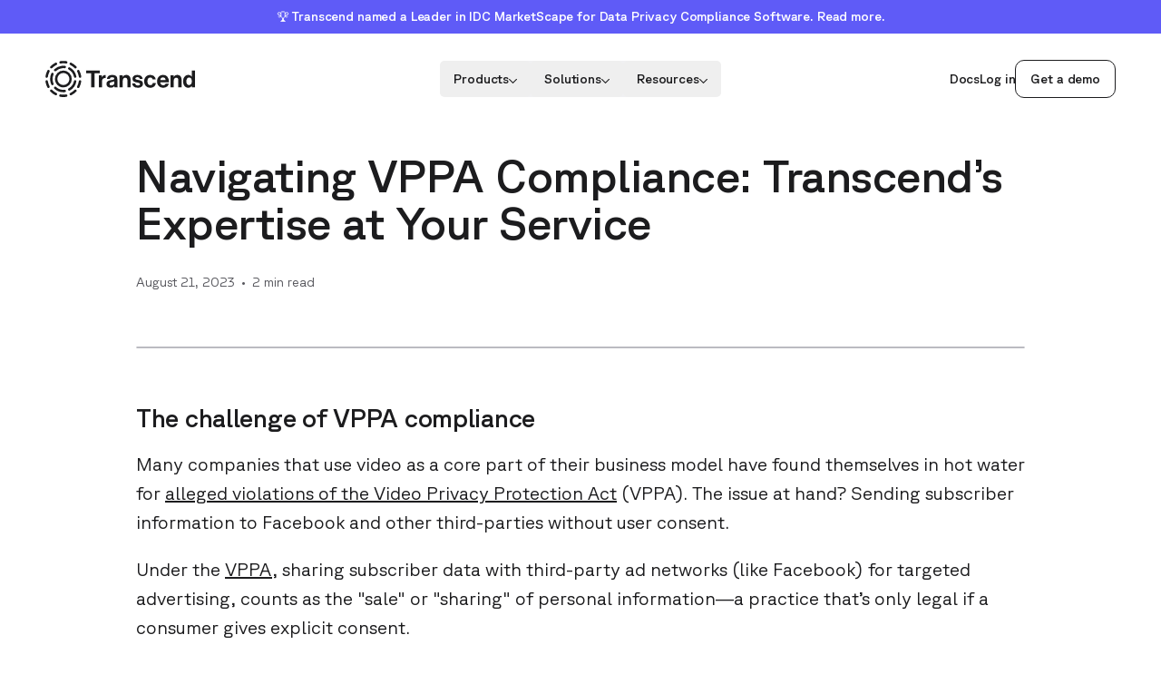

--- FILE ---
content_type: text/html; charset=utf-8
request_url: https://transcend.io/blog/vppa-compliance
body_size: 35117
content:
<!DOCTYPE html><html lang="en" class="__variable_b75685 __variable_79528d font-planar"><head><meta charSet="utf-8" data-next-head=""/><meta name="viewport" content="width=device-width" data-next-head=""/><title data-next-head="">Navigating VPPA Compliance: Transcend’s Expertise at Your Service | Transcend | Data Privacy Infrastructure</title><meta content="Uncover the intricacies of VPPA compliance and how Transcend&#x27;s expertise helps organizations navigate these regulatory requirements effectively." name="description" data-next-head=""/><meta content="website" property="og:type" data-next-head=""/><meta content="https://transcend.io/blog/vppa-compliance" property="og:url" data-next-head=""/><link rel="canonical" href="https://transcend.io/blog/vppa-compliance" data-next-head=""/><meta content="Transcend" property="og:site_name" data-next-head=""/><meta content="Navigating VPPA Compliance: Transcend’s Expertise at Your Service" property="og:title" data-next-head=""/><meta content="Uncover the intricacies of VPPA compliance and how Transcend&#x27;s expertise helps organizations navigate these regulatory requirements effectively." property="og:description" data-next-head=""/><meta content="https://cdn.sanity.io/images/ztw74qc4/production/f347361b874d0be5b0c5d5a0cf8c3b3befe18736-2500x1667.jpg" property="og:image" data-next-head=""/><meta content="Smartphone laying on an RGB keyboard with various streaming service apps on display" property="og:image:alt" data-next-head=""/><meta content="2500" property="og:image:width" data-next-head=""/><meta content="1667" property="og:image:height" data-next-head=""/><meta content="summary_large_image" name="twitter:card" data-next-head=""/><meta content="https://transcend.io/blog/vppa-compliance" name="twitter:url" data-next-head=""/><meta content="Navigating VPPA Compliance: Transcend’s Expertise at Your Service" name="twitter:title" data-next-head=""/><meta content="Uncover the intricacies of VPPA compliance and how Transcend&#x27;s expertise helps organizations navigate these regulatory requirements effectively." name="twitter:description" data-next-head=""/><meta content="https://cdn.sanity.io/images/ztw74qc4/production/f347361b874d0be5b0c5d5a0cf8c3b3befe18736-2500x1667.jpg" name="twitter:image" data-next-head=""/><meta content="Smartphone laying on an RGB keyboard with various streaming service apps on display" name="twitter:image:alt" data-next-head=""/><link rel="apple-touch-icon" sizes="180x180" href="/apple-touch-icon.png" data-next-head=""/><link rel="icon" type="image/png" sizes="32x32" href="/favicon-32x32.png" data-next-head=""/><link rel="icon" type="image/png" sizes="16x16" href="/favicon-16x16.png" data-next-head=""/><link rel="manifest" href="/site.webmanifest" data-next-head=""/><link rel="mask-icon" href="/safari-pinned-tab.svg" color="#5f5bf7" data-next-head=""/><meta name="msapplication-TileColor" content="#5f5bf7" data-next-head=""/><meta name="theme-color" content="#ffffff" data-next-head=""/><link rel="preload" href="/_next/static/media/a60a7eb06f989db1-s.p.woff2" as="font" type="font/woff2" crossorigin="anonymous" data-next-font="size-adjust"/><link rel="preload" href="/_next/static/media/586b4b1f09693c00-s.p.woff2" as="font" type="font/woff2" crossorigin="anonymous" data-next-font="size-adjust"/><link rel="preload" href="/_next/static/css/34163895c393f2d7.css" as="style"/><link rel="preload" href="/_next/static/css/21ec0440247c753b.css" as="style"/><script type="application/ld+json" data-next-head="">{"@context":"https://schema.org","@graph":[{"@type":"WebPage","url":"https://transcend.io/blog/vppa-compliance","publisher":{"@type":"Organization","name":"Transcend","description":"Transcend is a privacy platform that empowers brands to enhance regulatory stances for the laws of tomorrow and improve customer relationships through respectful and compliant data transparency, consent, and control.","foundingDate":"2017","@id":"https://transcend.io/#organization","location":"San Francisco, California","url":"https://transcend.io","keywords":["privacy","data privacy infrastructure","security","consent management","GDPR","CCPA"],"founder":[{"@type":"Person","name":"Ben Brook","jobTitle":"Chief Executive Officer"},{"@type":"Person","name":"Mike Farrell","jobTitle":"Chief Technology Officer"}],"logo":{"@type":"ImageObject","url":"https://cdn.sanity.io/images/ztw74qc4/production/5996345d9ecc6dd67c97268a5ab623bf60700b19-1200x627.png"},"sameAs":["https://www.linkedin.com/company/transcend-io","https://github.com/transcend-io","https://www.crunchbase.com/organization/transcend","https://www.instagram.com/transcend.io","https://x.com/transcend_io","https://www.youtube.com/@transcend_io"]},"name":"Navigating VPPA Compliance: Transcend’s Expertise at Your Service | Transcend | Data Privacy Infrastructure","description":"Uncover the intricacies of VPPA compliance and how Transcend's expertise helps organizations navigate these regulatory requirements effectively.","inLanguage":"en-US","isPartOf":{"@type":"WebSite","url":"https://transcend.io","name":"Transcend","@id":"https://transcend.io/#website"},"primaryImageOfPage":{"@type":"ImageObject","url":"https://cdn.sanity.io/images/ztw74qc4/production/f347361b874d0be5b0c5d5a0cf8c3b3befe18736-2500x1667.jpg"}},{"@type":"WebSite","name":"Transcend","url":"https://transcend.io","publisher":{"@id":"https://transcend.io/#organization"}},{"@type":"Organization","name":"Transcend","description":"Transcend is a privacy platform that empowers brands to enhance regulatory stances for the laws of tomorrow and improve customer relationships through respectful and compliant data transparency, consent, and control.","foundingDate":"2017","@id":"https://transcend.io/#organization","location":"San Francisco, California","url":"https://transcend.io","keywords":["privacy","data privacy infrastructure","security","consent management","GDPR","CCPA"],"founder":[{"@type":"Person","name":"Ben Brook","jobTitle":"Chief Executive Officer"},{"@type":"Person","name":"Mike Farrell","jobTitle":"Chief Technology Officer"}],"logo":{"@type":"ImageObject","url":"https://cdn.sanity.io/images/ztw74qc4/production/5996345d9ecc6dd67c97268a5ab623bf60700b19-1200x627.png"},"sameAs":["https://www.linkedin.com/company/transcend-io","https://github.com/transcend-io","https://www.crunchbase.com/organization/transcend","https://www.instagram.com/transcend.io","https://x.com/transcend_io","https://www.youtube.com/@transcend_io"]}]}</script><script type="application/ld+json" data-next-head="">{"@context":"https://schema.org","@type":"BlogPosting","url":"https://transcend.io/blog/vppa-compliance","mainEntityOfPage":{"@type":"WebPage","@id":"https://transcend.io/blog"},"publisher":{"@type":"Organization","name":"Transcend","description":"Transcend is a privacy platform that empowers brands to enhance regulatory stances for the laws of tomorrow and improve customer relationships through respectful and compliant data transparency, consent, and control.","foundingDate":"2017","@id":"https://transcend.io/#organization","location":"San Francisco, California","url":"https://transcend.io","keywords":["privacy","data privacy infrastructure","security","consent management","GDPR","CCPA"],"founder":[{"@type":"Person","name":"Ben Brook","jobTitle":"Chief Executive Officer"},{"@type":"Person","name":"Mike Farrell","jobTitle":"Chief Technology Officer"}],"logo":{"@type":"ImageObject","url":"https://cdn.sanity.io/images/ztw74qc4/production/5996345d9ecc6dd67c97268a5ab623bf60700b19-1200x627.png"},"sameAs":["https://www.linkedin.com/company/transcend-io","https://github.com/transcend-io","https://www.crunchbase.com/organization/transcend","https://www.instagram.com/transcend.io","https://x.com/transcend_io","https://www.youtube.com/@transcend_io"]},"isPartOf":{"@id":"https://transcend.io/#website"},"about":{"@id":"https://transcend.io/#organization"},"articleBody":"The challenge of VPPA compliance\n\nMany companies that use video as a core part of their business model have found themselves in hot water for alleged violations of the Video Privacy Protection Act (VPPA). The issue at hand? Sending subscriber information to Facebook and other third-parties without user consent.\n\nUnder the VPPA, sharing subscriber data with third-party ad networks (like Facebook) for targeted advertising, counts as the \"sale\" or \"sharing\" of personal information—a practice that’s only legal if a consumer gives explicit consent. \n\nAfter struggling to resolve this issue with existing privacy management tools, many companies impacted by the VPPA have opted to disable the Facebook Pixel altogether. While ensuring compliance, this move has one huge downside—in that it limits targeted advertising efforts for consenting users, leading to potential revenue loss. \n\nAdding fuel to the fire, legal teams for some defendants have also started to pursue legal action based on popular services' use of Google Analytics, the TikTok pixel, and more.\n\nWith Transcend, companies that use video as a core part of their business model can not only feel confident in their Video Privacy Protection Act compliance, but can continue to optimize targeted advertising for consenting users. \n\nSimpler VPPA compliance with Transcend\n\nTranscend Consent offers a robust solution to this problem—automatically scanning your organization’s full tech stack for ad networks, conversion pixels, and other technologies that may be collecting or sharing personal data.\n\nThis comprehensive cataloging of your company's data flows is the first step toward achieving full compliance. \n\nTo make compliance even simpler, Transcend Consent is designed to integrate with ad networks, as well as detect and honor opt-out signals like Global Privacy Control. \n\nTranscend Consent also allows for the collection and sharing of data for consenting users. This means that companies can still leverage the Facebook Pixel for targeted advertising, leading to better user engagement and potential revenue increases.\n\nStaying ahead of the curve \n\nWith Transcend's proactive approach to privacy infrastructure, our Consent Management solution is always ready to accommodate new legislation and increased enforcement. \n\nThis means companies that use video as a core part of their business model can easily implement compliant workflows, better avoid costly lawsuits, and maintain a positive brand image. \n\nOffering a win-win solution, Transcend helps these companies ensure VPPA compliance, optimize their targeted advertising efforts, and stay ahead of the curve in an ever-evolving legislative landscape.\n\n\n\nAbout Transcend\n\nTranscend is the governance layer for enterprise data—helping companies automate and future-proof their privacy compliance and implement robust AI governance across an entire tech stack.\n\nTranscend Pathfinder gives your company the technical guardrails to adopt new AI technologies with confidence. While Transcend Data Mapping goes beyond observability to power your privacy program with smart governance suggestions. \n\nEnsure nothing is tracked without user consent using Transcend Consent, automate data subject request workflows with Privacy Requests, and mitigate risk with smarter privacy Assessments.","headline":"Navigating VPPA Compliance: Transcend’s Expertise at Your Service","description":"Uncover the intricacies of VPPA compliance and how Transcend's expertise helps organizations navigate these regulatory requirements effectively.","author":[{"@type":"Person","name":"Morgan Sullivan","url":"https://transcend.io/blog/author/morgan-sullivan","role":"Senior Marketing Manager II, Strategic Accounts","image":"https://cdn.sanity.io/images/ztw74qc4/production/ecd724604e0d787a89ac0e3119866e4a25026c17-306x306.jpg"}],"datePublished":"2023-08-21T00:00:00-07:00","image":{"@type":"ImageObject","url":"https://cdn.sanity.io/images/ztw74qc4/production/f347361b874d0be5b0c5d5a0cf8c3b3befe18736-2500x1667.jpg"},"keywords":"Privacy Law, Product","wordCount":455}</script><link rel="stylesheet" href="/_next/static/css/34163895c393f2d7.css" data-n-g=""/><link rel="stylesheet" href="/_next/static/css/21ec0440247c753b.css" data-n-p=""/><noscript data-n-css=""></noscript><script defer="" noModule="" src="/_next/static/chunks/polyfills-42372ed130431b0a.js"></script><script src="/_next/static/chunks/webpack-4dd56bb76907201b.js" defer=""></script><script src="/_next/static/chunks/framework-68ebfa889fce7d28.js" defer=""></script><script src="/_next/static/chunks/main-a3c124002834be3f.js" defer=""></script><script src="/_next/static/chunks/pages/_app-2464e41d73b96666.js" defer=""></script><script src="/_next/static/chunks/5926-03624aef2b6a7593.js" defer=""></script><script src="/_next/static/chunks/3-6d3585db521e6e6f.js" defer=""></script><script src="/_next/static/chunks/pages/blog/%5Bslug%5D-be60fb454767e4a3.js" defer=""></script><script src="/_next/static/Plq6HQFgPiVJI9wZV6YWQ/_buildManifest.js" defer=""></script><script src="/_next/static/Plq6HQFgPiVJI9wZV6YWQ/_ssgManifest.js" defer=""></script></head><body class="text-14 font-light leading-140 text-charcoal m:text-16 m:leading-154"><div id="__next"><div class="__variable_b75685 __variable_79528d font-planar"><div class="contents"><a id="site-announcement" class="pointer-events-auto relative z-20 block px-15 pb-11 pt-10 text-center text-13 font-[440] leading-120 -tracking-1 m:px-25 m:text-14" style="background:#5f5bf7;color:#ffffff" href="/blog/leader-idc-marketscape-2025"><div class="mx-auto max-w-[295px] s:max-w-[972px]">🏆 Transcend named a Leader in IDC MarketScape for Data Privacy Compliance Software. Read more.</div></a><header id="site-header" class="pointer-events-auto sticky top-0 z-20 h-64 w-full px-7 pt-8 text-12 font-[440] leading-100 -tracking-1 l:h-100 l:px-0 l:pt-0 l:text-14"><div class="flex h-56 items-center justify-between rounded-15 border-1 border-grayscale-02 bg-cloud px-20 transition-[border-radius] l:h-full l:border-none l:bg-[unset] l:px-0"><a class="left-25 l:left-50 xl:left-80 top-1/2 z-1 block transition-opacity l:absolute l:-translate-y-1/2" href="/"><svg fill="none" viewBox="0 0 124 30" class="h-30 transition-colors l:h-40"><path class="fill-current" d="M2.144 17.226c-.021-.116-.032-.222-.053-.339a1 1 0 0 0-1.124-.848 1 1 0 0 0-.848 1.124l.063.392a15 15 0 0 0 1.496 4.431c.18.34.52.53.88.53.159 0 .318-.032.466-.117a.987.987 0 0 0 .414-1.346 12.8 12.8 0 0 1-1.294-3.827M4.93 6.308c.255 0 .52-.106.711-.297a13.1 13.1 0 0 1 3.553-2.587.993.993 0 0 0 .456-1.335.994.994 0 0 0-1.336-.456A15.1 15.1 0 0 0 4.21 4.612a1.001 1.001 0 0 0 .72 1.696M12.718 2.29l.053-.01a12.8 12.8 0 0 1 4.358.01c.053.01.117.01.17.01a.997.997 0 0 0 .17-1.982 15.3 15.3 0 0 0-5.059-.01l-.032.01a.996.996 0 0 0-.795 1.134.994.994 0 0 0 1.135.838M3.044 7.664a.996.996 0 0 0-1.347.414A14.7 14.7 0 0 0 .117 12.9a1 1 0 0 0 .987 1.145c.487 0 .912-.36.986-.848a13 13 0 0 1 1.368-4.177.996.996 0 0 0-.414-1.357M27.703 12.88c.02.106.032.222.053.328.074.499.498.859.986.859.042 0 .095 0 .148-.01a1 1 0 0 0 .849-1.124l-.064-.382A14.9 14.9 0 0 0 28.17 8.11a.987.987 0 0 0-1.346-.413.987.987 0 0 0-.414 1.346 13.2 13.2 0 0 1 1.294 3.838M24.202 24.085a13.1 13.1 0 0 1-3.553 2.587.993.993 0 0 0 .435 1.887.9.9 0 0 0 .435-.107 15 15 0 0 0 4.104-2.989 1 1 0 0 0-.021-1.41 1 1 0 0 0-1.4.032M21.541 1.654a.994.994 0 0 0-1.336.456.993.993 0 0 0 .456 1.335 13.2 13.2 0 0 1 3.563 2.587c.191.201.456.297.71.297a1.001 1.001 0 0 0 .721-1.696 15.4 15.4 0 0 0-4.114-2.98M17.096 27.827a13 13 0 0 1-4.401-.01 1 1 0 0 0-1.156.805.997.997 0 0 0 .806 1.155c.837.149 1.696.223 2.555.223.838 0 1.687-.074 2.514-.212l.042-.01c.541-.096.891-.605.806-1.156-.095-.53-.625-.89-1.166-.795M9.174 26.66a13 13 0 0 1-3.552-2.586 1 1 0 0 0-1.41-.02 1 1 0 0 0-.022 1.409 15 15 0 0 0 4.104 2.99.95.95 0 0 0 .446.105.98.98 0 0 0 .89-.55 1 1 0 0 0-.456-1.347M28.88 16.07a1 1 0 0 0-1.135.838 12.7 12.7 0 0 1-1.368 4.177.996.996 0 1 0 1.76.933 15.3 15.3 0 0 0 1.58-4.823.985.985 0 0 0-.837-1.124M8.858 8.438a8.87 8.87 0 0 1 5.047-2.3 9 9 0 0 1 2.016 0 .993.993 0 0 0 1.102-.88.99.99 0 0 0-.88-1.102 10.6 10.6 0 0 0-2.46 0 10.88 10.88 0 0 0-6.172 2.82 1 1 0 0 0-.064 1.41c.202.211.467.317.732.317a.96.96 0 0 0 .679-.265M14.91 26.014c.414 0 .827-.021 1.241-.074h.021a.983.983 0 0 0 .87-1.103.99.99 0 0 0-1.103-.87h-.01a8 8 0 0 1-1.019.054 8.9 8.9 0 0 1-6.045-2.364 1.003 1.003 0 0 0-1.41.064 1 1 0 0 0 .064 1.41 10.89 10.89 0 0 0 7.391 2.883M19.332 7.25a8.98 8.98 0 0 1 4.38 6 .987.987 0 0 0 1.177.775.987.987 0 0 0 .774-1.177 11 11 0 0 0-5.345-7.336.99.99 0 0 0-1.357.371 1 1 0 0 0 .37 1.368M6.257 10.018a1 1 0 0 0-1.325.488 10.8 10.8 0 0 0-.912 5.767 10.7 10.7 0 0 0 .912 3.307.995.995 0 0 0 1.325.488 1.01 1.01 0 0 0 .499-1.326 9 9 0 0 1-.753-2.703 8 8 0 0 1-.053-1.017c0-1.283.275-2.534.806-3.7a.987.987 0 0 0-.499-1.304M25.664 17.226a1.003 1.003 0 0 0-.774-1.176 1.003 1.003 0 0 0-1.177.774 9 9 0 0 1-4.37 6.02.992.992 0 0 0 .499 1.856c.17 0 .34-.043.488-.127a10.9 10.9 0 0 0 5.334-7.347"></path><path class="fill-current" fill-rule="evenodd" d="M19.97 10.24a6.974 6.974 0 0 1-.212 9.848 6.93 6.93 0 0 1-4.814 1.93h-.17c-3.85-.085-6.904-3.286-6.82-7.134a6.93 6.93 0 0 1 2.164-4.877 6.93 6.93 0 0 1 4.974-1.929 6.93 6.93 0 0 1 4.878 2.163M9.938 14.938a4.99 4.99 0 0 0 4.868 5.099 4.993 4.993 0 0 0 5.1-4.866 4.93 4.93 0 0 0-1.378-3.551 4.97 4.97 0 0 0-3.489-1.548 4.94 4.94 0 0 0-3.553 1.378 4.97 4.97 0 0 0-1.548 3.488" clip-rule="evenodd"></path><path class="fill-current" d="M33.75 8h11.261v2.389h-4.21v11.613h-2.834V10.39H33.75z"></path><path class="fill-current" d="M46.811 13.563h.06c.606-1.144 1.293-1.723 2.467-1.723.212-.013.424.014.627.078v2.33h-.06c-1.741-.177-2.995.743-2.995 2.86v4.895h-2.664V11.957h2.565zM57.132 20.886h-.04c-.511.764-1.234 1.352-2.957 1.352-2.06 0-3.506-1.078-3.506-3.075 0-2.213 1.8-2.918 4.034-3.232 1.664-.228 2.428-.37 2.428-1.144 0-.725-.567-1.194-1.684-1.194-1.254 0-1.86.457-1.938 1.41H51.1c.078-1.763 1.392-3.31 4.328-3.31 3.016 0 4.23 1.35 4.23 3.7v5.124c0 .762.117 1.213.353 1.39v.098h-2.565c-.158-.2-.256-.668-.314-1.12m.019-2.428V16.95c-.47.274-1.195.43-1.86.588-1.39.313-2.076.627-2.076 1.567s.627 1.273 1.567 1.273c1.527 0 2.369-.94 2.369-1.92M64.099 13.328h.057c.686-1.078 1.602-1.646 2.975-1.646 2.075 0 3.466 1.568 3.466 3.76v6.56h-2.66v-6.178c0-1.075-.628-1.83-1.745-1.83-1.173 0-2.036.94-2.036 2.31v5.699h-2.664V11.957H64.1zM71.934 18.75h2.469c.176 1.156.997 1.666 2.192 1.666s1.83-.457 1.83-1.155c0-.959-1.272-1.057-2.642-1.332-1.801-.352-3.563-.842-3.563-3.034 0-2.193 1.8-3.204 4.091-3.204 2.646 0 4.12 1.313 4.31 3.33H78.22c-.117-1.078-.801-1.47-1.939-1.47-1.036 0-1.723.392-1.723 1.117 0 .863 1.332.94 2.762 1.234 1.685.352 3.545.823 3.545 3.171 0 2.018-1.723 3.231-4.231 3.231-2.918-.009-4.543-1.418-4.7-3.553M81.86 16.989c0-2.996 1.958-5.307 5.013-5.307 2.604 0 4.21 1.508 4.563 3.682H88.83a1.83 1.83 0 0 0-1.831-1.547c-1.602 0-2.428 1.234-2.428 3.172 0 1.9.764 3.174 2.39 3.174 1.077 0 1.83-.57 2.015-1.705h2.565c-.176 2.135-1.83 3.838-4.521 3.838-3.183 0-5.16-2.31-5.16-5.307M92.527 16.97c0-2.974 2.016-5.288 4.955-5.288 3.231 0 4.954 2.467 4.954 6.053H95.15c.197 1.547 1.06 2.506 2.565 2.506 1.039 0 1.645-.472 1.94-1.234h2.623c-.371 1.78-1.957 3.288-4.542 3.288-3.33 0-5.209-2.329-5.209-5.324m2.664-1.077h4.465c-.08-1.273-.916-2.154-2.136-2.154-1.41 0-2.096.842-2.329 2.154M106.345 13.328h.057c.686-1.078 1.602-1.646 2.975-1.646 2.075 0 3.467 1.568 3.467 3.76v6.56h-2.664v-6.178c0-1.075-.627-1.83-1.744-1.83-1.174 0-2.036.94-2.036 2.31v5.699h-2.662V11.957h2.607zM114.125 16.989c0-3.133 1.783-5.307 4.288-5.307a3.19 3.19 0 0 1 2.84 1.49h.06V8h2.663v14.002h-2.565v-1.31h-.041c-.586.958-1.586 1.601-2.996 1.601-2.526.002-4.249-2.053-4.249-5.304m7.245.06c0-1.92-.625-3.204-2.33-3.204-1.469 0-2.212 1.29-2.212 3.15 0 1.941.764 3.076 2.135 3.076 1.585-.011 2.407-1.183 2.407-3.023"></path></svg></a><a class="left-25 l:left-50 xl:left-80 top-1/2 z-1 hidden transition-opacity l:absolute l:block l:-translate-y-1/2 pointer-events-none opacity-0" href="/"><svg fill="none" viewBox="0 0 30 30" class="h-30 transition-colors l:h-40"><path class="fill-current" d="M2.144 17.226c-.021-.116-.032-.222-.053-.339a1 1 0 0 0-1.124-.848 1 1 0 0 0-.848 1.124l.063.392a15 15 0 0 0 1.496 4.431c.18.34.52.53.88.53.159 0 .318-.032.466-.117a.987.987 0 0 0 .414-1.346 12.8 12.8 0 0 1-1.294-3.827M4.93 6.308c.255 0 .52-.106.711-.297a13.1 13.1 0 0 1 3.553-2.587.993.993 0 0 0 .456-1.335.994.994 0 0 0-1.336-.456A15.1 15.1 0 0 0 4.21 4.612a1.001 1.001 0 0 0 .72 1.696M12.718 2.29l.053-.01a12.8 12.8 0 0 1 4.358.01c.053.01.117.01.17.01a.997.997 0 0 0 .17-1.982 15.3 15.3 0 0 0-5.059-.01l-.032.01a.996.996 0 0 0-.795 1.134.994.994 0 0 0 1.135.838M3.044 7.664a.996.996 0 0 0-1.347.414A14.7 14.7 0 0 0 .117 12.9a1 1 0 0 0 .987 1.145c.487 0 .912-.36.986-.848a13 13 0 0 1 1.368-4.177.996.996 0 0 0-.414-1.357M27.703 12.88c.02.106.032.222.053.328.074.499.498.859.986.859.042 0 .095 0 .148-.01a1 1 0 0 0 .849-1.124l-.064-.382A14.9 14.9 0 0 0 28.17 8.11a.987.987 0 0 0-1.346-.413.987.987 0 0 0-.414 1.346 13.2 13.2 0 0 1 1.294 3.838M24.202 24.085a13.1 13.1 0 0 1-3.553 2.587.993.993 0 0 0 .435 1.887.9.9 0 0 0 .435-.107 15 15 0 0 0 4.104-2.989 1 1 0 0 0-.021-1.41 1 1 0 0 0-1.4.032M21.541 1.654a.994.994 0 0 0-1.336.456.993.993 0 0 0 .456 1.335 13.2 13.2 0 0 1 3.563 2.587c.191.201.456.297.71.297a1.001 1.001 0 0 0 .721-1.696 15.4 15.4 0 0 0-4.114-2.98M17.096 27.827a13 13 0 0 1-4.401-.01 1 1 0 0 0-1.156.805.997.997 0 0 0 .806 1.155c.837.149 1.696.223 2.555.223.838 0 1.687-.074 2.514-.212l.042-.01c.541-.096.891-.605.806-1.156-.095-.53-.625-.89-1.166-.795M9.174 26.66a13 13 0 0 1-3.552-2.586 1 1 0 0 0-1.41-.02 1 1 0 0 0-.022 1.409 15 15 0 0 0 4.104 2.99.95.95 0 0 0 .446.105.98.98 0 0 0 .89-.55 1 1 0 0 0-.456-1.347M28.88 16.07a1 1 0 0 0-1.135.838 12.7 12.7 0 0 1-1.368 4.177.996.996 0 1 0 1.76.933 15.3 15.3 0 0 0 1.58-4.823.985.985 0 0 0-.837-1.124M8.858 8.438a8.87 8.87 0 0 1 5.047-2.3 9 9 0 0 1 2.016 0 .993.993 0 0 0 1.102-.88.99.99 0 0 0-.88-1.102 10.6 10.6 0 0 0-2.46 0 10.88 10.88 0 0 0-6.172 2.82 1 1 0 0 0-.064 1.41c.202.211.467.317.732.317a.96.96 0 0 0 .679-.265M14.91 26.014c.414 0 .827-.021 1.241-.074h.021a.983.983 0 0 0 .87-1.103.99.99 0 0 0-1.103-.87h-.01a8 8 0 0 1-1.019.054 8.9 8.9 0 0 1-6.045-2.364 1.003 1.003 0 0 0-1.41.064 1 1 0 0 0 .064 1.41 10.89 10.89 0 0 0 7.391 2.883M19.332 7.25a8.98 8.98 0 0 1 4.38 6 .987.987 0 0 0 1.177.775.987.987 0 0 0 .774-1.177 11 11 0 0 0-5.345-7.336.99.99 0 0 0-1.357.371 1 1 0 0 0 .37 1.368M6.257 10.018a1 1 0 0 0-1.325.488 10.8 10.8 0 0 0-.912 5.767 10.7 10.7 0 0 0 .912 3.307.995.995 0 0 0 1.325.488 1.01 1.01 0 0 0 .499-1.326 9 9 0 0 1-.753-2.703 8 8 0 0 1-.053-1.017c0-1.283.275-2.534.806-3.7a.987.987 0 0 0-.499-1.304M25.664 17.226a1.003 1.003 0 0 0-.774-1.176 1.003 1.003 0 0 0-1.177.774 9 9 0 0 1-4.37 6.02.992.992 0 0 0 .499 1.856c.17 0 .34-.043.488-.127a10.9 10.9 0 0 0 5.334-7.347"></path><path class="fill-current" fill-rule="evenodd" d="M19.97 10.24a6.974 6.974 0 0 1-.212 9.848 6.93 6.93 0 0 1-4.814 1.93h-.17c-3.85-.085-6.904-3.286-6.82-7.134a6.93 6.93 0 0 1 2.164-4.877 6.93 6.93 0 0 1 4.974-1.929 6.93 6.93 0 0 1 4.878 2.163M9.938 14.938a4.99 4.99 0 0 0 4.868 5.099 4.993 4.993 0 0 0 5.1-4.866 4.93 4.93 0 0 0-1.378-3.551 4.97 4.97 0 0 0-3.489-1.548 4.94 4.94 0 0 0-3.553 1.378 4.97 4.97 0 0 0-1.548 3.488" clip-rule="evenodd"></path></svg></a><nav aria-label="Main" data-orientation="horizontal" dir="ltr" class="NavigationMenuRoot"><div style="position:relative"><ul data-orientation="horizontal" class="NavigationMenuList text-14 transition-colors bg-[#E9E9EB]/65" dir="ltr"><li class="h-full"><button id="radix-«Rf356»-trigger-radix-«Rbf356»" data-state="closed" aria-expanded="false" aria-controls="radix-«Rf356»-content-radix-«Rbf356»" class="NavigationMenuTrigger" data-radix-collection-item=""><span>Products</span> <svg fill="none" viewBox="0 0 9 5" class="ChevronDown"><path class="fill-current" fill-rule="evenodd" d="M4.784 4.884a.407.407 0 0 1-.568 0L.118.86a.39.39 0 0 1 0-.558l.19-.186a.407.407 0 0 1 .568 0L4.5 3.675 8.124.115a.407.407 0 0 1 .569 0l.19.187a.39.39 0 0 1 0 .558z" clip-rule="evenodd"></path></svg></button></li><li class="h-full"><button id="radix-«Rf356»-trigger-radix-«Rjf356»" data-state="closed" aria-expanded="false" aria-controls="radix-«Rf356»-content-radix-«Rjf356»" class="NavigationMenuTrigger" data-radix-collection-item=""><span>Solutions</span> <svg fill="none" viewBox="0 0 9 5" class="ChevronDown"><path class="fill-current" fill-rule="evenodd" d="M4.784 4.884a.407.407 0 0 1-.568 0L.118.86a.39.39 0 0 1 0-.558l.19-.186a.407.407 0 0 1 .568 0L4.5 3.675 8.124.115a.407.407 0 0 1 .569 0l.19.187a.39.39 0 0 1 0 .558z" clip-rule="evenodd"></path></svg></button></li><li class="h-full"><button id="radix-«Rf356»-trigger-radix-«Rrf356»" data-state="closed" aria-expanded="false" aria-controls="radix-«Rf356»-content-radix-«Rrf356»" class="NavigationMenuTrigger" data-radix-collection-item=""><span>Resources</span> <svg fill="none" viewBox="0 0 9 5" class="ChevronDown"><path class="fill-current" fill-rule="evenodd" d="M4.784 4.884a.407.407 0 0 1-.568 0L.118.86a.39.39 0 0 1 0-.558l.19-.186a.407.407 0 0 1 .568 0L4.5 3.675 8.124.115a.407.407 0 0 1 .569 0l.19.187a.39.39 0 0 1 0 .558z" clip-rule="evenodd"></path></svg></button></li></ul></div><div class="ViewportPosition"></div></nav><div class="right-25 l:right-50 xl:right-80 top-1/2 z-1 flex items-center gap-x-20 l:absolute l:-translate-y-1/2 l:gap-x-30"><nav class="hidden items-center gap-x-30 text-14 l:flex"><a href="https://docs.transcend.io/docs" target="_blank" class="transition-colors hover:text-grayscale-04" variant="tertiary">Docs</a><a href="https://app.transcend.io/login" target="_blank" class="transition-colors hover:text-grayscale-04" variant="tertiary">Log in</a><a class="inline-block font-[440] leading-100 -tracking-1 transition-colors rounded-10 border-1 border-current px-16 text-13 l:px-16 l:text-14 py-12 l:py-13 hover:bg-charcoal hover:text-cloud" href="/contact">Get a demo</a></nav><button class="relative space-y-5 rounded-2 outline-none before:absolute before:left-1/2 before:top-1/2 before:h-40 before:w-48 before:-translate-x-1/2 before:-translate-y-1/2 before:rounded-10 focus-visible:ring-2 focus-visible:ring-cipher focus-visible:ring-offset-4 focus-visible:ring-offset-cloud l:hidden"><div class="relative h-2 w-23 rounded-full bg-charcoal transition-transform"></div><div class="relative h-2 w-23 rounded-full bg-charcoal transition-opacity duration-250"></div><div class="relative h-2 w-23 rounded-full bg-charcoal transition-transform"></div></button></div></div></header><div class="fixed inset-x-0 bottom-0 z-20 flex-grow overflow-y-auto px-7 pb-7 l:hidden invisible" style="top:0"><nav class="origin-top-center rounded-b-15 border-x-1 border-b-1 border-grayscale-02 bg-cloud transition duration-400 -translate-y-full scale-95 opacity-0 invisible"><div data-orientation="vertical"><div data-state="closed" data-orientation="vertical"><h3 data-orientation="vertical" data-state="closed" class="sticky top-0 z-1 border-b-1 border-grayscale-02"><button type="button" aria-controls="radix-«R1bj56»" aria-expanded="false" data-state="closed" data-orientation="vertical" id="radix-«Rbj56»" class="MobileNavTrigger" data-radix-collection-item=""><span>Products</span><div class="flex w-23 justify-center"><svg fill="none" viewBox="0 0 9 5" class="MobileChevronDown"><path class="fill-current" fill-rule="evenodd" d="M4.784 4.884a.407.407 0 0 1-.568 0L.118.86a.39.39 0 0 1 0-.558l.19-.186a.407.407 0 0 1 .568 0L4.5 3.675 8.124.115a.407.407 0 0 1 .569 0l.19.187a.39.39 0 0 1 0 .558z" clip-rule="evenodd"></path></svg></div></button></h3><div data-state="closed" id="radix-«R1bj56»" hidden="" role="region" aria-labelledby="radix-«Rbj56»" data-orientation="vertical" class="space-y-30 overflow-hidden border-b-1 border-grayscale-02 px-20 pb-25 pt-20" style="--radix-accordion-content-height:var(--radix-collapsible-content-height);--radix-accordion-content-width:var(--radix-collapsible-content-width)"></div></div><div data-state="closed" data-orientation="vertical"><h3 data-orientation="vertical" data-state="closed" class="sticky top-0 z-1 border-b-1 border-grayscale-02"><button type="button" aria-controls="radix-«R1jj56»" aria-expanded="false" data-state="closed" data-orientation="vertical" id="radix-«Rjj56»" class="MobileNavTrigger" data-radix-collection-item=""><span>Solutions</span><div class="flex w-23 justify-center"><svg fill="none" viewBox="0 0 9 5" class="MobileChevronDown"><path class="fill-current" fill-rule="evenodd" d="M4.784 4.884a.407.407 0 0 1-.568 0L.118.86a.39.39 0 0 1 0-.558l.19-.186a.407.407 0 0 1 .568 0L4.5 3.675 8.124.115a.407.407 0 0 1 .569 0l.19.187a.39.39 0 0 1 0 .558z" clip-rule="evenodd"></path></svg></div></button></h3><div data-state="closed" id="radix-«R1jj56»" hidden="" role="region" aria-labelledby="radix-«Rjj56»" data-orientation="vertical" class="space-y-30 overflow-hidden border-b-1 border-grayscale-02 px-20 pb-25 pt-20" style="--radix-accordion-content-height:var(--radix-collapsible-content-height);--radix-accordion-content-width:var(--radix-collapsible-content-width)"></div></div><div data-state="closed" data-orientation="vertical"><h3 data-orientation="vertical" data-state="closed" class="sticky top-0 z-1 border-b-1 border-grayscale-02"><button type="button" aria-controls="radix-«R1rj56»" aria-expanded="false" data-state="closed" data-orientation="vertical" id="radix-«Rrj56»" class="MobileNavTrigger" data-radix-collection-item=""><span>Resources</span><div class="flex w-23 justify-center"><svg fill="none" viewBox="0 0 9 5" class="MobileChevronDown"><path class="fill-current" fill-rule="evenodd" d="M4.784 4.884a.407.407 0 0 1-.568 0L.118.86a.39.39 0 0 1 0-.558l.19-.186a.407.407 0 0 1 .568 0L4.5 3.675 8.124.115a.407.407 0 0 1 .569 0l.19.187a.39.39 0 0 1 0 .558z" clip-rule="evenodd"></path></svg></div></button></h3><div data-state="closed" id="radix-«R1rj56»" hidden="" role="region" aria-labelledby="radix-«Rrj56»" data-orientation="vertical" class="space-y-30 overflow-hidden border-b-1 border-grayscale-02 px-20 pb-25 pt-20" style="--radix-accordion-content-height:var(--radix-collapsible-content-height);--radix-accordion-content-width:var(--radix-collapsible-content-width)"></div></div></div><div class="divide-y-1 divide-grayscale-02"><a href="https://docs.transcend.io/docs" target="_blank" class="MobileNavLink">Docs</a><a href="https://app.transcend.io/login" target="_blank" class="MobileNavLink">Log in</a><div class="border-t-1 border-t-grayscale-02 px-20 pb-20 pt-25"><a class="block rounded-15 bg-charcoal p-15 text-center text-22 font-[440] leading-100 -tracking-1 text-cloud" href="/contact">Get a demo</a></div></div></nav></div></div><div class="p-main mb-50 pt-20 m:mb-100 m:pt-30"><div class="mx-auto max-w-980"><h1 class="font-[440] leading-105 -tracking-1 text-32 m:text-43 l:text-50 mb-10 text-pretty m:mb-30">Navigating VPPA Compliance: Transcend’s Expertise at Your Service</h1><p class="mb-25 mt-15 flex text-12 text-grayscale-05 m:mt-30 l:mb-60 l:text-14">August 21, 2023<span class="px-7">•</span>2<!-- --> min read</p><div class="relative"><figure class="relative overflow-clip mb-40 aspect-[16/9] rounded-15 border-1 border-grayscale-03 m:mb-60 m:rounded-25 mx-auto"><img class="absolute inset-0 size-full scale-105 blur-md object-cover" src="[data-uri]" alt=""/></figure></div><div class="rich-text"><h3 id="the-challenge-of-vppa-compliance" class="text-pretty text-22 font-[440] leading-116 -tracking-1 m:text-28">The challenge of VPPA compliance</h3><p class="text-pretty font-light leading-160 text-16 m:text-20">Many companies that use video as a core part of their business model have found themselves in hot water for <a href="https://www.bakerdonelson.com/vppa-claims-are-on-the-rise-latest-trend-in-consumer-privacy-class-action-litigation" class="hyperlink" target="_blank">alleged violations of the Video Privacy Protection Act</a> (VPPA). The issue at hand? Sending subscriber information to Facebook and other third-parties without user consent.</p><p class="text-pretty font-light leading-160 text-16 m:text-20">Under the <a href="https://www.congress.gov/bill/100th-congress/senate-bill/2361" class="hyperlink" target="_blank">VPPA</a>, sharing subscriber data with third-party ad networks (like Facebook) for targeted advertising, counts as the &quot;sale&quot; or &quot;sharing&quot; of personal information—a practice that’s only legal if a consumer gives explicit consent. </p><p class="text-pretty font-light leading-160 text-16 m:text-20">After struggling to resolve this issue with existing <a href="https://transcend.io/" class="hyperlink" target="_blank">privacy management tools</a>, many companies impacted by the VPPA have opted to disable the Facebook Pixel altogether. While ensuring compliance, this move has one huge downside—in that it limits targeted advertising efforts for consenting users, leading to potential revenue loss. </p><p class="text-pretty font-light leading-160 text-16 m:text-20">Adding fuel to the fire, legal teams for some defendants have also <a href="https://www.dentons.com/en/insights/alerts/2023/july/18/plaintiffs-continue-to-test-the-limits" class="hyperlink" target="_blank">started to pursue legal action</a> based on popular services&#x27; use of Google Analytics, the TikTok pixel, and more.</p><p class="text-pretty font-light leading-160 text-16 m:text-20"><strong>With Transcend, companies that use video as a core part of their business model can not only feel confident in their Video Privacy Protection Act compliance, but can continue to optimize targeted advertising for consenting users. </strong></p><h3 id="simpler-vppa-compliance-with-transcend" class="text-pretty text-22 font-[440] leading-116 -tracking-1 m:text-28">Simpler VPPA compliance with Transcend</h3><p class="text-pretty font-light leading-160 text-16 m:text-20"><a href="https://transcend.io/consent/" class="hyperlink" target="_blank">Transcend Consent</a> offers a robust solution to this problem—automatically scanning your organization’s full tech stack for ad networks, conversion pixels, and other technologies that may be collecting or sharing personal data.</p><p class="text-pretty font-light leading-160 text-16 m:text-20">This comprehensive cataloging of your company&#x27;s data flows is the first step toward achieving full compliance. </p><p class="text-pretty font-light leading-160 text-16 m:text-20">To make compliance even simpler, <a href="https://transcend.io/consent/" class="hyperlink" target="_blank">Transcend Consent</a> is designed to integrate with ad networks, as well as detect and honor opt-out signals like <a href="https://transcend.io/glossary/global-privacy-control/" class="hyperlink" target="_blank">Global Privacy Control</a>. </p><p class="text-pretty font-light leading-160 text-16 m:text-20"><a href="https://transcend.io/consent/" class="hyperlink" target="_blank">Transcend Consent</a> also allows for the collection and sharing of data for consenting users. This means that companies can still leverage the Facebook Pixel for targeted advertising, leading to better user engagement and potential revenue increases.</p><h3 id="staying-ahead-of-the-curve" class="text-pretty text-22 font-[440] leading-116 -tracking-1 m:text-28">Staying ahead of the curve </h3><p class="text-pretty font-light leading-160 text-16 m:text-20">With Transcend&#x27;s proactive approach to privacy infrastructure, our <a href="https://transcend.io/consent/" class="hyperlink" target="_blank">Consent Management</a> solution is always ready to accommodate new legislation and increased enforcement. </p><p class="text-pretty font-light leading-160 text-16 m:text-20">This means<strong> </strong>companies that use video as a core part of their business model can easily implement compliant workflows, better avoid costly lawsuits, and maintain a positive brand image. </p><p class="text-pretty font-light leading-160 text-16 m:text-20">Offering a win-win solution, Transcend helps these companies ensure VPPA compliance, optimize their targeted advertising efforts, and stay ahead of the curve in an ever-evolving legislative landscape.</p><hr class="my-60 border-t-1 border-grayscale-03"/><h4 id="about-transcend" class="text-pretty text-18 font-[440] leading-116 -tracking-1 m:text-22">About Transcend</h4><p class="text-pretty font-light leading-160 text-16 m:text-20">Transcend is the governance layer for enterprise data—helping companies automate and future-proof their privacy compliance and implement robust <a href="https://transcend.io/pathfinder-ai-governance/" class="hyperlink" target="_blank">AI governance</a> across an entire tech stack.</p><p class="text-pretty font-light leading-160 text-16 m:text-20"><a href="https://transcend.io/pathfinder-ai-governance/" class="hyperlink" target="_blank">Transcend Pathfinder</a> gives your company the technical guardrails to adopt new AI technologies with confidence. While Transcend <a href="https://transcend.io/data-mapping/" class="hyperlink" target="_blank">Data Mapping</a> goes beyond observability to power your privacy program with smart governance suggestions. </p><p class="text-pretty font-light leading-160 text-16 m:text-20">Ensure nothing is tracked without user consent using <a href="https://transcend.io/consent/" class="hyperlink" target="_blank">Transcend Consent</a>, automate data subject request workflows with <a href="https://transcend.io/privacy-requests/" class="hyperlink" target="_blank">Privacy Requests</a>, and mitigate risk with smarter privacy <a href="https://transcend.io/assessments/" class="hyperlink" target="_blank">Assessments</a>.</p></div><hr class="mb-30 mt-60 border-t-1 border-grayscale-03"/><div class="flex justify-between gap-x-15"><div class="flex items-center gap-x-10 m:gap-x-15"><div class="flex shrink-0"><a class="block shrink-0" href="/blog/author/morgan-sullivan"><figure class="relative size-48 overflow-clip rounded-full bg-cloud ring-1 ring-cloud m:size-56"><img class="absolute inset-0 size-full scale-105 blur-md object-cover" src="[data-uri]" alt=""/></figure></a></div><div><p class="text-14 font-[440] leading-116 text-grayscale-06 m:text-18">By<!-- --> <a href="/blog/author/morgan-sullivan">Morgan Sullivan</a></p><p class="mt-3 text-12 font-[440] leading-116 text-grayscale-04 m:mt-5 m:text-14">Senior Marketing Manager II, Strategic Accounts</p></div></div><div class="space-y-5 m:space-y-15 pt-4 text-right"><h4 class="font-azeret text-11 font-light uppercase leading-116 tracking-4 text-grayscale-06 m:text-12 m:font-normal m:tracking-5">Share this article</h4><div class="flex gap-x-7 m:gap-x-8"><button class="relative grid size-29 m:size-32 place-items-center rounded-full bg-grayscale-01 hover:bg-grayscale-02 transition-colors"><div class="absolute left-1/2 top-1/2 -ml-12 -mt-12" style="opacity:0;transform:translateX(5px)"><svg width="24" height="24" viewBox="0 0 24 24" fill="none"><path fill-rule="evenodd" clip-rule="evenodd" d="M20.9999 7.66008V8.00008C21.0007 9.06616 20.576 10.0885 19.8199 10.84L16.9999 13.67C16.4738 14.1911 15.6261 14.1911 15.1 13.67L15 13.56C14.8094 13.3656 14.8094 13.0544 15 12.86L18.4399 9.42006C18.807 9.03938 19.0083 8.52883 18.9999 8.00008V7.66008C19.0003 7.12705 18.788 6.61589 18.4099 6.2401L17.7599 5.59011C17.3841 5.21207 16.873 4.99969 16.3399 5.00011H15.9999C15.4669 4.99969 14.9558 5.21207 14.58 5.59011L11.14 9.00007C10.9456 9.19064 10.6344 9.19064 10.44 9.00007L10.33 8.89007C9.8089 8.36394 9.8089 7.51623 10.33 6.99009L13.16 4.15012C13.9165 3.40505 14.9382 2.99133 15.9999 3.00014H16.3399C17.4011 2.9993 18.4191 3.42018 19.1699 4.17012L19.8299 4.83012C20.5798 5.5809 21.0007 6.59891 20.9999 7.66008ZM8.64993 13.94L13.9399 8.65008C14.0338 8.55543 14.1616 8.50218 14.2949 8.50218C14.4282 8.50218 14.556 8.55543 14.6499 8.65008L15.3499 9.35007C15.4445 9.44395 15.4978 9.57175 15.4978 9.70507C15.4978 9.83839 15.4445 9.96618 15.3499 10.0601L10.0599 15.35C9.96604 15.4447 9.83824 15.4979 9.70492 15.4979C9.57161 15.4979 9.44381 15.4447 9.34993 15.35L8.64993 14.65C8.55528 14.5561 8.50204 14.4283 8.50204 14.295C8.50204 14.1617 8.55528 14.0339 8.64993 13.94ZM13.5599 15C13.3655 14.8094 13.0543 14.8094 12.8599 15L9.42993 18.41C9.0517 18.7905 8.53645 19.003 7.99995 18.9999H7.65995C7.12691 19.0004 6.61576 18.788 6.23997 18.41L5.58997 17.76C5.21194 17.3842 4.99956 16.873 4.99998 16.34V16C4.99956 15.4669 5.21194 14.9558 5.58997 14.58L9.00993 11.14C9.2005 10.9456 9.2005 10.6345 9.00993 10.44L8.89993 10.33C8.3738 9.80894 7.52609 9.80894 6.99996 10.33L4.17999 13.16C3.42392 13.9116 2.99916 14.9339 3 16V16.35C3.00182 17.4077 3.42249 18.4216 4.16999 19.1699L4.82998 19.8299C5.58076 20.5799 6.59878 21.0008 7.65995 20.9999H7.99995C9.05338 21.0061 10.0667 20.5964 10.8199 19.8599L13.6699 17.01C14.191 16.4838 14.191 15.6361 13.6699 15.11L13.5599 15Z" class="fill-current"></path></svg></div></button><a href="https://www.linkedin.com/shareArticle?url=https%3A%2F%2Ftranscend.io%2Fblog%2F%2Fblog%2Fvppa-compliance" class="relative grid size-29 m:size-32 place-items-center rounded-full bg-grayscale-01 hover:bg-grayscale-02 transition-colors" target="_blank"><svg width="24" height="24" viewBox="0 0 24 24" fill="none"><path fill-rule="evenodd" clip-rule="evenodd" d="M4.5 3.24219C3.67157 3.24219 3 3.91376 3 4.74219V19.7422C3 20.5706 3.67157 21.2422 4.5 21.2422H19.5C20.3284 21.2422 21 20.5706 21 19.7422V4.74219C21 3.91376 20.3284 3.24219 19.5 3.24219H4.5ZM8.52076 7.24491C8.52639 8.20116 7.81061 8.79038 6.96123 8.78616C6.16107 8.78194 5.46357 8.14491 5.46779 7.24632C5.47201 6.40116 6.13998 5.72194 7.00764 5.74163C7.88795 5.76132 8.52639 6.40679 8.52076 7.24491ZM12.2797 10.0039H9.75971H9.7583V18.5638H12.4217V18.3641C12.4217 17.9842 12.4214 17.6042 12.4211 17.2241C12.4203 16.2103 12.4194 15.1954 12.4246 14.1819C12.426 13.9358 12.4372 13.6799 12.5005 13.445C12.7381 12.5675 13.5271 12.0008 14.4074 12.1401C14.9727 12.2286 15.3467 12.5563 15.5042 13.0893C15.6013 13.4225 15.6449 13.7811 15.6491 14.1285C15.6605 15.1761 15.6589 16.2237 15.6573 17.2714C15.6567 17.6412 15.6561 18.0112 15.6561 18.381V18.5624H18.328V18.3571C18.328 17.9051 18.3278 17.4532 18.3275 17.0013C18.327 15.8718 18.3264 14.7423 18.3294 13.6124C18.3308 13.1019 18.276 12.5985 18.1508 12.1049C17.9638 11.3708 17.5771 10.7633 16.9485 10.3246C16.5027 10.0124 16.0133 9.81129 15.4663 9.78879C15.404 9.7862 15.3412 9.78281 15.2781 9.7794C14.9984 9.76428 14.7141 9.74892 14.4467 9.80285C13.6817 9.95613 13.0096 10.3063 12.5019 10.9236C12.4429 10.9944 12.3852 11.0663 12.2991 11.1736L12.2797 11.1979V10.0039ZM5.68164 18.5666H8.33242V10.0095H5.68164V18.5666Z" class="fill-current"></path></svg></a><a href="https://twitter.com/intent/tweet?text=Navigating%20VPPA%20Compliance%3A%20Transcend%E2%80%99s%20Expertise%20at%20Your%20Service&amp;url=https%3A%2F%2Ftranscend.io%2Fblog%2F%2Fblog%2Fvppa-compliance" class="relative grid size-29 m:size-32 place-items-center rounded-full bg-grayscale-01 hover:bg-grayscale-02 transition-colors" target="_blank"><svg width="24" height="24" viewBox="0 0 24 24" fill="none"><path d="M17.1761 4.24219H19.9362L13.9061 11.0196L21 20.2422H15.4456L11.0951 14.6488L6.11723 20.2422H3.35544L9.80517 12.993L3 4.24219H8.69545L12.6279 9.35481L17.1761 4.24219ZM16.2073 18.6176H17.7368L7.86441 5.78147H6.2232L16.2073 18.6176Z" class="fill-current"></path></svg></a><a href="https://www.facebook.com/sharer/sharer.php?u=https%3A%2F%2Ftranscend.io%2Fblog%2F%2Fblog%2Fvppa-compliance" class="relative grid size-29 m:size-32 place-items-center rounded-full bg-grayscale-01 hover:bg-grayscale-02 transition-colors" target="_blank"><svg width="24" height="24" viewBox="0 0 24 24" fill="none"><path d="M22 12.3033C22 6.7467 17.5229 2.24219 12 2.24219C6.47715 2.24219 2 6.7467 2 12.3033C2 17.325 5.65684 21.4874 10.4375 22.2422V15.2116H7.89844V12.3033H10.4375V10.0867C10.4375 7.56515 11.9305 6.17231 14.2146 6.17231C15.3088 6.17231 16.4531 6.36882 16.4531 6.36882V8.8448H15.1922C13.95 8.8448 13.5625 9.62041 13.5625 10.4161V12.3033H16.3359L15.8926 15.2116H13.5625V22.2422C18.3432 21.4874 22 17.3252 22 12.3033Z" class="fill-current"></path></svg></a></div></div></div></div></div><footer class="w-full grid-cols-12 gap-x-20 bg-charcoal px-15 pb-40 pt-50 text-cloud m:grid m:pb-45 m:pt-60 l:px-25"><div class="col-span-6 pl-22 pr-22 m:pr-45 l:col-span-4 l:pl-45 l:pr-0 xl:col-span-3"><div class="mb-20 space-y-10 m:mb-30 m:space-y-20"><h2 class="text-22 font-[440] leading-116 -tracking-1 text-cloud m:text-28">Subscribe to Snippets</h2><p class="text-14 font-light leading-150 text-grayscale-03 m:text-16">Keep up in a fast-moving industry with relevant, bite-sized insights.</p></div><div><div class="relative"><div style="opacity:0"><form><div class="relative"><input type="email" class="block w-full rounded-10 bg-cloud text-16 font-normal leading-100 !text-charcoal outline-none placeholder:text-grayscale-04 focus:ring-2 focus:ring-cipher m:text-14 px-14 py-13" placeholder="Email address" name="email"/><button class="absolute inset-y-0 right-0 rounded-10 bg-electric text-charcoal outline-none focus:ring-2 focus:ring-cipher px-17 py-12" type="submit"><div style="opacity:0"><span class="sr-only">Submit</span><svg class="size-16" viewBox="0 0 16 16" fill="none"><path d="M1.0268 9.05349L12.4961 9.05349L7.48535 14.1956C7.0849 14.6065 7.0849 15.2809 7.48535 15.6918C7.58034 15.7895 7.69317 15.867 7.81739 15.9199C7.9416 15.9728 8.07476 16 8.20924 16C8.34372 16 8.47687 15.9728 8.60109 15.9199C8.7253 15.867 8.83814 15.7895 8.93313 15.6918L15.6997 8.74791C15.7949 8.65043 15.8704 8.53464 15.922 8.40717C15.9735 8.2797 16 8.14305 16 8.00505C16 7.86704 15.9735 7.7304 15.922 7.60293C15.8704 7.47546 15.7949 7.35966 15.6997 7.26218L8.9434 0.307704C8.84834 0.21015 8.73548 0.132765 8.61127 0.0799692C8.48707 0.0271732 8.35395 -3.32164e-07 8.21951 -3.40096e-07C8.08507 -3.48028e-07 7.95195 0.0271731 7.82774 0.0799692C7.70353 0.132765 7.59068 0.21015 7.49562 0.307704C7.40055 0.405258 7.32514 0.521072 7.2737 0.648533C7.22225 0.775994 7.19577 0.912606 7.19577 1.05057C7.19577 1.18853 7.22225 1.32514 7.2737 1.4526C7.32514 1.58007 7.40055 1.69588 7.49562 1.79343L12.4961 6.94607L1.0268 6.94607C0.46206 6.94607 1.13984e-06 7.42024 1.11451e-06 7.99978C1.08918e-06 8.57932 0.462059 9.05349 1.0268 9.05349Z" class="fill-current"></path></svg></div></button></div></form></div></div></div><div class="legal-text my-15 text-grayscale-04 m:my-20 [&amp;_a:hover]:text-cloud"><div><p>By clicking the arrow above, you agree to the processing of your personal data by Transcend as described in our <a href="https://privacy.transcend.io" target="_blank">Data Practices and Privacy Policy</a>. You can unsubscribe at any time.</p></div><hr class="mb-24 mt-48 border-grayscale-06"/><div><p>This site is protected by reCAPTCHA and the Google <a href="https://policies.google.com/privacy" target="_blank">Privacy Policy</a> and <a href="https://policies.google.com/terms" target="_blank">Terms of Service</a> apply.</p></div></div></div><div class="col-span-6 col-start-7 mt-40 columns-2 gap-x-[8%] pl-22 text-13 leading-150 -tracking-1 text-cloud m:mt-0 m:pl-0 m:text-14 l:col-span-7 l:col-start-6 l:columns-3 l:gap-x-[10%] xl:col-span-8 xl:col-start-5 xl:gap-x-[15%]"><div class="break-inside-avoid pb-36 m:pb-40"><h3 class="mb-16 font-[440] m:mb-18">Products</h3><ul class="space-y-14 font-light text-grayscale-03 m:space-y-16"><li><a class="transition-colors hover:text-cloud" href="/platform/data-inventory">Data Inventory</a></li><li><a class="transition-colors hover:text-cloud" href="/platform/system-discovery">Silo Discovery</a></li><li><a class="transition-colors hover:text-cloud" href="/platform/structured-discovery">Structured Discovery</a></li><li><a class="transition-colors hover:text-cloud" href="/platform/unstructured-discovery">Unstructured Discovery</a></li><li><a class="transition-colors hover:text-cloud" href="/platform/dsr-automation">DSR Automation</a></li><li><a class="transition-colors hover:text-cloud" href="/platform/consent-management">Consent Management</a></li><li><a class="transition-colors hover:text-cloud" href="/platform/preference-management">Preference Management</a></li><li><a class="transition-colors hover:text-cloud" href="/platform/privacy-center">Privacy Center</a></li><li><a class="transition-colors hover:text-cloud" href="/platform/assessments">Assessments</a></li></ul></div><div class="break-inside-avoid pb-36 m:pb-40"><h3 class="mb-16 font-[440] m:mb-18">Solutions</h3><ul class="space-y-14 font-light text-grayscale-03 m:space-y-16"><li><a class="transition-colors hover:text-cloud" href="/solutions/ai">AI    </a></li><li><a class="transition-colors hover:text-cloud" href="/solutions/consumer">Consumer</a></li><li><a class="transition-colors hover:text-cloud" href="/solutions/my-health-my-data-act">Healthcare</a></li><li><a class="transition-colors hover:text-cloud" href="/solutions/fintech">Fintech</a></li><li><a class="transition-colors hover:text-cloud" href="/solutions/media">Media</a></li><li><a class="transition-colors hover:text-cloud" href="/solutions/b2b">B2B     </a></li></ul></div><div class="break-inside-avoid pb-36 m:pb-40"><h3 class="mb-16 font-[440] m:mb-18">Resources</h3><ul class="space-y-14 font-light text-grayscale-03 m:space-y-16"><li><a class="transition-colors hover:text-cloud" href="/blog">Blog</a></li><li><a class="transition-colors hover:text-cloud" href="/resources">Resource Library</a></li><li><a class="transition-colors hover:text-cloud" href="/customers">Customers</a></li><li><a class="transition-colors hover:text-cloud" href="/partners">Partners</a></li><li><a class="transition-colors hover:text-cloud" href="/glossary">Privacy Glossary</a></li><li><a class="transition-colors hover:text-cloud" href="/snippets-privacy-newsletter">Privacy Newsletter</a></li><li><a class="transition-colors hover:text-cloud" href="/community">Community</a></li><li><a class="transition-colors hover:text-cloud" href="/resources/data-mapping-cost-calculator">Cost Calculator</a></li></ul></div><div class="break-inside-avoid pb-36 m:pb-40"><h3 class="mb-16 font-[440] m:mb-18">Company</h3><ul class="space-y-14 font-light text-grayscale-03 m:space-y-16"><li><a class="transition-colors hover:text-cloud" href="/about">About</a></li><li><a class="transition-colors hover:text-cloud" href="/press">Press</a></li><li><a class="transition-colors hover:text-cloud" href="/careers">Careers</a></li><li><a class="transition-colors hover:text-cloud" href="/legal">Legal</a></li><li><a class="transition-colors hover:text-cloud" href="/contact">Contact us</a></li></ul></div><div class="break-inside-avoid pb-36 m:pb-40"><h3 class="mb-16 font-[440] m:mb-18">Developers</h3><ul class="space-y-14 font-light text-grayscale-03 m:space-y-16"><li><a class="transition-colors hover:text-cloud" href="/open-source">Open Source</a></li><li><a href="https://docs.transcend.io" class="transition-colors hover:text-cloud" target="_blank">Docs</a></li><li><a href="https://status.transcend.io" class="transition-colors hover:text-cloud" target="_blank">Platform Status</a></li></ul></div><ul class="space-y-15 m:hidden font-[440] leading-100 -tracking-1 text-cloud"><li><a href="https://privacy.transcend.io/policies" class="transition-colors hover:text-grayscale-03" target="_blank">Privacy Center</a></li><li><a href="mailto:support@transcend.io" class="transition-colors hover:text-grayscale-03">Support</a></li><li><a href="https://app.transcend.io/login" class="transition-colors hover:text-grayscale-03" target="_blank">Log in</a></li></ul></div><div class="relative col-span-12 mt-85 flex h-30 items-center justify-between px-22 l:px-45"><ul class="hidden gap-x-20 m:flex l:gap-x-35 font-[440] leading-100 -tracking-1 text-cloud"><li><a href="https://privacy.transcend.io/policies" class="transition-colors hover:text-grayscale-03" target="_blank">Privacy Center</a></li><li><a href="mailto:support@transcend.io" class="transition-colors hover:text-grayscale-03">Support</a></li><li><a href="https://app.transcend.io/login" class="transition-colors hover:text-grayscale-03" target="_blank">Log in</a></li></ul><a class="block h-full w-124 flex-shrink-0 text-cloud m:absolute m:left-1/2 m:-translate-x-1/2" href="/"><svg fill="none" viewBox="0 0 124 30" class="w-full"><path class="fill-current" d="M2.144 17.226c-.021-.116-.032-.222-.053-.339a1 1 0 0 0-1.124-.848 1 1 0 0 0-.848 1.124l.063.392a15 15 0 0 0 1.496 4.431c.18.34.52.53.88.53.159 0 .318-.032.466-.117a.987.987 0 0 0 .414-1.346 12.8 12.8 0 0 1-1.294-3.827M4.93 6.308c.255 0 .52-.106.711-.297a13.1 13.1 0 0 1 3.553-2.587.993.993 0 0 0 .456-1.335.994.994 0 0 0-1.336-.456A15.1 15.1 0 0 0 4.21 4.612a1.001 1.001 0 0 0 .72 1.696M12.718 2.29l.053-.01a12.8 12.8 0 0 1 4.358.01c.053.01.117.01.17.01a.997.997 0 0 0 .17-1.982 15.3 15.3 0 0 0-5.059-.01l-.032.01a.996.996 0 0 0-.795 1.134.994.994 0 0 0 1.135.838M3.044 7.664a.996.996 0 0 0-1.347.414A14.7 14.7 0 0 0 .117 12.9a1 1 0 0 0 .987 1.145c.487 0 .912-.36.986-.848a13 13 0 0 1 1.368-4.177.996.996 0 0 0-.414-1.357M27.703 12.88c.02.106.032.222.053.328.074.499.498.859.986.859.042 0 .095 0 .148-.01a1 1 0 0 0 .849-1.124l-.064-.382A14.9 14.9 0 0 0 28.17 8.11a.987.987 0 0 0-1.346-.413.987.987 0 0 0-.414 1.346 13.2 13.2 0 0 1 1.294 3.838M24.202 24.085a13.1 13.1 0 0 1-3.553 2.587.993.993 0 0 0 .435 1.887.9.9 0 0 0 .435-.107 15 15 0 0 0 4.104-2.989 1 1 0 0 0-.021-1.41 1 1 0 0 0-1.4.032M21.541 1.654a.994.994 0 0 0-1.336.456.993.993 0 0 0 .456 1.335 13.2 13.2 0 0 1 3.563 2.587c.191.201.456.297.71.297a1.001 1.001 0 0 0 .721-1.696 15.4 15.4 0 0 0-4.114-2.98M17.096 27.827a13 13 0 0 1-4.401-.01 1 1 0 0 0-1.156.805.997.997 0 0 0 .806 1.155c.837.149 1.696.223 2.555.223.838 0 1.687-.074 2.514-.212l.042-.01c.541-.096.891-.605.806-1.156-.095-.53-.625-.89-1.166-.795M9.174 26.66a13 13 0 0 1-3.552-2.586 1 1 0 0 0-1.41-.02 1 1 0 0 0-.022 1.409 15 15 0 0 0 4.104 2.99.95.95 0 0 0 .446.105.98.98 0 0 0 .89-.55 1 1 0 0 0-.456-1.347M28.88 16.07a1 1 0 0 0-1.135.838 12.7 12.7 0 0 1-1.368 4.177.996.996 0 1 0 1.76.933 15.3 15.3 0 0 0 1.58-4.823.985.985 0 0 0-.837-1.124M8.858 8.438a8.87 8.87 0 0 1 5.047-2.3 9 9 0 0 1 2.016 0 .993.993 0 0 0 1.102-.88.99.99 0 0 0-.88-1.102 10.6 10.6 0 0 0-2.46 0 10.88 10.88 0 0 0-6.172 2.82 1 1 0 0 0-.064 1.41c.202.211.467.317.732.317a.96.96 0 0 0 .679-.265M14.91 26.014c.414 0 .827-.021 1.241-.074h.021a.983.983 0 0 0 .87-1.103.99.99 0 0 0-1.103-.87h-.01a8 8 0 0 1-1.019.054 8.9 8.9 0 0 1-6.045-2.364 1.003 1.003 0 0 0-1.41.064 1 1 0 0 0 .064 1.41 10.89 10.89 0 0 0 7.391 2.883M19.332 7.25a8.98 8.98 0 0 1 4.38 6 .987.987 0 0 0 1.177.775.987.987 0 0 0 .774-1.177 11 11 0 0 0-5.345-7.336.99.99 0 0 0-1.357.371 1 1 0 0 0 .37 1.368M6.257 10.018a1 1 0 0 0-1.325.488 10.8 10.8 0 0 0-.912 5.767 10.7 10.7 0 0 0 .912 3.307.995.995 0 0 0 1.325.488 1.01 1.01 0 0 0 .499-1.326 9 9 0 0 1-.753-2.703 8 8 0 0 1-.053-1.017c0-1.283.275-2.534.806-3.7a.987.987 0 0 0-.499-1.304M25.664 17.226a1.003 1.003 0 0 0-.774-1.176 1.003 1.003 0 0 0-1.177.774 9 9 0 0 1-4.37 6.02.992.992 0 0 0 .499 1.856c.17 0 .34-.043.488-.127a10.9 10.9 0 0 0 5.334-7.347"></path><path class="fill-current" fill-rule="evenodd" d="M19.97 10.24a6.974 6.974 0 0 1-.212 9.848 6.93 6.93 0 0 1-4.814 1.93h-.17c-3.85-.085-6.904-3.286-6.82-7.134a6.93 6.93 0 0 1 2.164-4.877 6.93 6.93 0 0 1 4.974-1.929 6.93 6.93 0 0 1 4.878 2.163M9.938 14.938a4.99 4.99 0 0 0 4.868 5.099 4.993 4.993 0 0 0 5.1-4.866 4.93 4.93 0 0 0-1.378-3.551 4.97 4.97 0 0 0-3.489-1.548 4.94 4.94 0 0 0-3.553 1.378 4.97 4.97 0 0 0-1.548 3.488" clip-rule="evenodd"></path><path class="fill-current" d="M33.75 8h11.261v2.389h-4.21v11.613h-2.834V10.39H33.75z"></path><path class="fill-current" d="M46.811 13.563h.06c.606-1.144 1.293-1.723 2.467-1.723.212-.013.424.014.627.078v2.33h-.06c-1.741-.177-2.995.743-2.995 2.86v4.895h-2.664V11.957h2.565zM57.132 20.886h-.04c-.511.764-1.234 1.352-2.957 1.352-2.06 0-3.506-1.078-3.506-3.075 0-2.213 1.8-2.918 4.034-3.232 1.664-.228 2.428-.37 2.428-1.144 0-.725-.567-1.194-1.684-1.194-1.254 0-1.86.457-1.938 1.41H51.1c.078-1.763 1.392-3.31 4.328-3.31 3.016 0 4.23 1.35 4.23 3.7v5.124c0 .762.117 1.213.353 1.39v.098h-2.565c-.158-.2-.256-.668-.314-1.12m.019-2.428V16.95c-.47.274-1.195.43-1.86.588-1.39.313-2.076.627-2.076 1.567s.627 1.273 1.567 1.273c1.527 0 2.369-.94 2.369-1.92M64.099 13.328h.057c.686-1.078 1.602-1.646 2.975-1.646 2.075 0 3.466 1.568 3.466 3.76v6.56h-2.66v-6.178c0-1.075-.628-1.83-1.745-1.83-1.173 0-2.036.94-2.036 2.31v5.699h-2.664V11.957H64.1zM71.934 18.75h2.469c.176 1.156.997 1.666 2.192 1.666s1.83-.457 1.83-1.155c0-.959-1.272-1.057-2.642-1.332-1.801-.352-3.563-.842-3.563-3.034 0-2.193 1.8-3.204 4.091-3.204 2.646 0 4.12 1.313 4.31 3.33H78.22c-.117-1.078-.801-1.47-1.939-1.47-1.036 0-1.723.392-1.723 1.117 0 .863 1.332.94 2.762 1.234 1.685.352 3.545.823 3.545 3.171 0 2.018-1.723 3.231-4.231 3.231-2.918-.009-4.543-1.418-4.7-3.553M81.86 16.989c0-2.996 1.958-5.307 5.013-5.307 2.604 0 4.21 1.508 4.563 3.682H88.83a1.83 1.83 0 0 0-1.831-1.547c-1.602 0-2.428 1.234-2.428 3.172 0 1.9.764 3.174 2.39 3.174 1.077 0 1.83-.57 2.015-1.705h2.565c-.176 2.135-1.83 3.838-4.521 3.838-3.183 0-5.16-2.31-5.16-5.307M92.527 16.97c0-2.974 2.016-5.288 4.955-5.288 3.231 0 4.954 2.467 4.954 6.053H95.15c.197 1.547 1.06 2.506 2.565 2.506 1.039 0 1.645-.472 1.94-1.234h2.623c-.371 1.78-1.957 3.288-4.542 3.288-3.33 0-5.209-2.329-5.209-5.324m2.664-1.077h4.465c-.08-1.273-.916-2.154-2.136-2.154-1.41 0-2.096.842-2.329 2.154M106.345 13.328h.057c.686-1.078 1.602-1.646 2.975-1.646 2.075 0 3.467 1.568 3.467 3.76v6.56h-2.664v-6.178c0-1.075-.627-1.83-1.744-1.83-1.174 0-2.036.94-2.036 2.31v5.699h-2.662V11.957h2.607zM114.125 16.989c0-3.133 1.783-5.307 4.288-5.307a3.19 3.19 0 0 1 2.84 1.49h.06V8h2.663v14.002h-2.565v-1.31h-.041c-.586.958-1.586 1.601-2.996 1.601-2.526.002-4.249-2.053-4.249-5.304m7.245.06c0-1.92-.625-3.204-2.33-3.204-1.469 0-2.212 1.29-2.212 3.15 0 1.941.764 3.076 2.135 3.076 1.585-.011 2.407-1.183 2.407-3.023"></path></svg></a><ul class="flex gap-x-14"><li><a href="https://www.linkedin.com/company/transcend-io/" class="block h-24 w-24" target="_blank"><div class="h-full w-full bg-grayscale-03 transition-colors hover:bg-white" style="mask-size:contain;-webkit-mask-repeat:no-repeat;mask-repeat:no-repeat;mask-position:center;-webkit-mask-image:url(https://cdn.sanity.io/images/ztw74qc4/production/43689b1b49273feb5bd8ca37b4df6fc41901d8ed-24x24.svg);mask-image:url(https://cdn.sanity.io/images/ztw74qc4/production/43689b1b49273feb5bd8ca37b4df6fc41901d8ed-24x24.svg)"></div></a></li><li><a href="https://github.com/transcend-io" class="block h-24 w-24" target="_blank"><div class="h-full w-full bg-grayscale-03 transition-colors hover:bg-white" style="mask-size:contain;-webkit-mask-repeat:no-repeat;mask-repeat:no-repeat;mask-position:center;-webkit-mask-image:url(https://cdn.sanity.io/images/ztw74qc4/production/89b297980041e2de36dc7b42b9eb97d8af60d2f3-24x24.svg);mask-image:url(https://cdn.sanity.io/images/ztw74qc4/production/89b297980041e2de36dc7b42b9eb97d8af60d2f3-24x24.svg)"></div></a></li></ul></div><div class="col-span-12 mx-auto mt-20 max-w-[227px] text-center text-12 font-light leading-150 text-grayscale-04 m:mx-0 m:max-w-none">Copyright © 2026 Transcend, Inc.<span class="hidden px-5 m:inline">•</span><br class="m:hidden"/>San Francisco, California</div></footer><!--$--><!--/$--></div></div><script id="__NEXT_DATA__" type="application/json">{"props":{"pageProps":{"page":{"_id":"post-164611365","title":"Navigating VPPA Compliance: Transcend’s Expertise at Your Service","href":"/blog/vppa-compliance","publishedAt":"2023-08-21T00:00:00-07:00","thumbnailImage":{"_type":"image","_id":"image-f347361b874d0be5b0c5d5a0cf8c3b3befe18736-2500x1667-jpg","url":"https://cdn.sanity.io/images/ztw74qc4/production/f347361b874d0be5b0c5d5a0cf8c3b3befe18736-2500x1667.jpg","alt":"Smartphone laying on an RGB keyboard with various streaming service apps on display","width":2500,"height":1667,"lqip":"[data-uri]","caption":null,"roundedCorners":false,"captionTextAlign":null},"excerpt":"Uncover the intricacies of VPPA compliance and how Transcend's expertise helps organizations navigate these regulatory requirements effectively.","content":[{"_type":"block","_key":"99d344da44cc","children":[{"_key":"56c022026501","_type":"span","marks":[],"text":"The challenge of VPPA compliance"}],"markDefs":[],"style":"h3"},{"_type":"block","_key":"9cfebcb7fabb","children":[{"_key":"8569aa5836d3","_type":"span","marks":[],"text":"Many companies that use video as a core part of their business model have found themselves in hot water for "},{"_key":"7cac054ff068","_type":"span","marks":["eb99d177bf2e"],"text":"alleged violations of the Video Privacy Protection Act"},{"_key":"a418a53a7e8f","_type":"span","marks":[],"text":" (VPPA). The issue at hand? Sending subscriber information to Facebook and other third-parties without user consent."}],"markDefs":[{"_key":"eb99d177bf2e","_type":"externalLink","href":"https://www.bakerdonelson.com/vppa-claims-are-on-the-rise-latest-trend-in-consumer-privacy-class-action-litigation","target":"_blank","title":null}],"style":"normal"},{"_type":"block","_key":"2225f7dc3b40","children":[{"_key":"c2c45e237d6f","_type":"span","marks":[],"text":"Under the "},{"_key":"4848f2d9f573","_type":"span","marks":["570beeed3f9c"],"text":"VPPA"},{"_key":"38cda193a6bd","_type":"span","marks":[],"text":", sharing subscriber data with third-party ad networks (like Facebook) for targeted advertising, counts as the \"sale\" or \"sharing\" of personal information—a practice that’s only legal if a consumer gives explicit consent. "}],"markDefs":[{"_key":"570beeed3f9c","_type":"externalLink","href":"https://www.congress.gov/bill/100th-congress/senate-bill/2361","target":"_blank","title":null}],"style":"normal"},{"_type":"block","_key":"36ad6c53cbf4","children":[{"_key":"5778f97f86e6","_type":"span","marks":[],"text":"After struggling to resolve this issue with existing "},{"_key":"8f926d6c5eaf","_type":"span","marks":["1677c188e2eb"],"text":"privacy management tools"},{"_key":"8d84a518668c","_type":"span","marks":[],"text":", many companies impacted by the VPPA have opted to disable the Facebook Pixel altogether. While ensuring compliance, this move has one huge downside—in that it limits targeted advertising efforts for consenting users, leading to potential revenue loss. "}],"markDefs":[{"_key":"1677c188e2eb","_type":"externalLink","href":"https://transcend.io/","target":"_blank","title":null}],"style":"normal"},{"_type":"block","_key":"7c6029b8fbd7","children":[{"_key":"9a6eb645639e","_type":"span","marks":[],"text":"Adding fuel to the fire, legal teams for some defendants have also "},{"_key":"1a673e8d421e","_type":"span","marks":["7e8d1854ddff"],"text":"started to pursue legal action"},{"_key":"e99dacf13127","_type":"span","marks":[],"text":" based on popular services' use of Google Analytics, the TikTok pixel, and more."}],"markDefs":[{"_key":"7e8d1854ddff","_type":"externalLink","href":"https://www.dentons.com/en/insights/alerts/2023/july/18/plaintiffs-continue-to-test-the-limits","target":"_blank","title":null}],"style":"normal"},{"_type":"block","_key":"f138fb84131f","children":[{"_key":"7ecb7ff4bfa5","_type":"span","marks":["strong"],"text":"With Transcend, companies that use video as a core part of their business model can not only feel confident in their Video Privacy Protection Act compliance, but can continue to optimize targeted advertising for consenting users. "}],"markDefs":[],"style":"normal"},{"_type":"block","_key":"ced4fd642ad3","children":[{"_key":"7bf967bc18d9","_type":"span","marks":[],"text":"Simpler VPPA compliance with Transcend"}],"markDefs":[],"style":"h3"},{"_type":"block","_key":"3d25144b990f","children":[{"_key":"56cb31b5b94b","_type":"span","marks":["521186a7e4c6"],"text":"Transcend Consent"},{"_key":"9f3302f72357","_type":"span","marks":[],"text":" offers a robust solution to this problem—automatically scanning your organization’s full tech stack for ad networks, conversion pixels, and other technologies that may be collecting or sharing personal data."}],"markDefs":[{"_key":"521186a7e4c6","_type":"externalLink","href":"https://transcend.io/consent/","target":"_blank","title":null}],"style":"normal"},{"_type":"block","_key":"acde42cb0430","children":[{"_key":"b79a2e58f2d7","_type":"span","marks":[],"text":"This comprehensive cataloging of your company's data flows is the first step toward achieving full compliance. "}],"markDefs":[],"style":"normal"},{"_type":"block","_key":"bb094c43bd66","children":[{"_key":"9abd698d4d3b","_type":"span","marks":[],"text":"To make compliance even simpler, "},{"_key":"ce9fb29f4a9a","_type":"span","marks":["1566a8b4e88b"],"text":"Transcend Consent"},{"_key":"71df0529f5a1","_type":"span","marks":[],"text":" is designed to integrate with ad networks, as well as detect and honor opt-out signals like "},{"_key":"78248a4d6ff0","_type":"span","marks":["303156cf9861"],"text":"Global Privacy Control"},{"_key":"666a975f4044","_type":"span","marks":[],"text":". "}],"markDefs":[{"_key":"1566a8b4e88b","_type":"externalLink","href":"https://transcend.io/consent/","target":"_blank","title":null},{"_key":"303156cf9861","_type":"externalLink","href":"https://transcend.io/glossary/global-privacy-control/","target":"_blank","title":null}],"style":"normal"},{"_type":"block","_key":"d9546bc271e6","children":[{"_key":"7b8e12fe0383","_type":"span","marks":["e74c0eb10fc1"],"text":"Transcend Consent"},{"_key":"df24f4e7b407","_type":"span","marks":[],"text":" also allows for the collection and sharing of data for consenting users. This means that companies can still leverage the Facebook Pixel for targeted advertising, leading to better user engagement and potential revenue increases."}],"markDefs":[{"_key":"e74c0eb10fc1","_type":"externalLink","href":"https://transcend.io/consent/","target":"_blank","title":null}],"style":"normal"},{"_type":"block","_key":"af72465d4b69","children":[{"_key":"da0b9fb5682d","_type":"span","marks":[],"text":"Staying ahead of the curve "}],"markDefs":[],"style":"h3"},{"_type":"block","_key":"7e9e198c76a5","children":[{"_key":"509f930b3f8f","_type":"span","marks":[],"text":"With Transcend's proactive approach to privacy infrastructure, our "},{"_key":"39c66d88379e","_type":"span","marks":["698332b5dbf4"],"text":"Consent Management"},{"_key":"71f87e1a4503","_type":"span","marks":[],"text":" solution is always ready to accommodate new legislation and increased enforcement. "}],"markDefs":[{"_key":"698332b5dbf4","_type":"externalLink","href":"https://transcend.io/consent/","target":"_blank","title":null}],"style":"normal"},{"_type":"block","_key":"d9d081b354e9","children":[{"_key":"1600d12f67c1","_type":"span","marks":[],"text":"This means"},{"_key":"42d6b003368c","_type":"span","marks":["strong"],"text":" "},{"_key":"871d07b3a556","_type":"span","marks":[],"text":"companies that use video as a core part of their business model can easily implement compliant workflows, better avoid costly lawsuits, and maintain a positive brand image. "}],"markDefs":[],"style":"normal"},{"_type":"block","_key":"319dd566ff56","children":[{"_key":"61f2976d79eb","_type":"span","marks":[],"text":"Offering a win-win solution, Transcend helps these companies ensure VPPA compliance, optimize their targeted advertising efforts, and stay ahead of the curve in an ever-evolving legislative landscape."}],"markDefs":[],"style":"normal"},{"_type":"divider","_key":"ddfd6d1039dd","markDefs":null,"dummy":true},{"_type":"block","_key":"77959ba3ab53","children":[{"_key":"012a20c6ff32","_type":"span","marks":[],"text":"About Transcend"}],"markDefs":[],"style":"h4"},{"_type":"block","_key":"e28b33273148","children":[{"_key":"b3e9e9d434b7","_type":"span","marks":[],"text":"Transcend is the governance layer for enterprise data—helping companies automate and future-proof their privacy compliance and implement robust "},{"_key":"a8459ba4b501","_type":"span","marks":["ec00795a5c43"],"text":"AI governance"},{"_key":"2a81ea8a1b9b","_type":"span","marks":[],"text":" across an entire tech stack."}],"markDefs":[{"_key":"ec00795a5c43","_type":"externalLink","href":"https://transcend.io/pathfinder-ai-governance/","target":"_blank","title":null}],"style":"normal"},{"_type":"block","_key":"dc41d1b2f132","children":[{"_key":"07464c74d263","_type":"span","marks":["326bb78c30fa"],"text":"Transcend Pathfinder"},{"_key":"e981bcf93f6e","_type":"span","marks":[],"text":" gives your company the technical guardrails to adopt new AI technologies with confidence. While Transcend "},{"_key":"fc65aef4eb3c","_type":"span","marks":["5c9dc8781d77"],"text":"Data Mapping"},{"_key":"63d76ad78424","_type":"span","marks":[],"text":" goes beyond observability to power your privacy program with smart governance suggestions. "}],"markDefs":[{"_key":"326bb78c30fa","_type":"externalLink","href":"https://transcend.io/pathfinder-ai-governance/","target":"_blank","title":null},{"_key":"5c9dc8781d77","_type":"externalLink","href":"https://transcend.io/data-mapping/","target":"_blank","title":null}],"style":"normal"},{"_type":"block","_key":"cc09272fc07f","children":[{"_key":"2f576af04309","_type":"span","marks":[],"text":"Ensure nothing is tracked without user consent using "},{"_key":"5f48d6d9968e","_type":"span","marks":["513b6d4ef189"],"text":"Transcend Consent"},{"_key":"a753d99e15a1","_type":"span","marks":[],"text":", automate data subject request workflows with "},{"_key":"cd6c431163f6","_type":"span","marks":["40b890ce5536"],"text":"Privacy Requests"},{"_key":"1ad74a2c9325","_type":"span","marks":[],"text":", and mitigate risk with smarter privacy "},{"_key":"a2cd1cac9e16","_type":"span","marks":["238c5ea3e878"],"text":"Assessments"},{"_key":"01f58c92e118","_type":"span","marks":[],"text":"."}],"markDefs":[{"_key":"513b6d4ef189","_type":"externalLink","href":"https://transcend.io/consent/","target":"_blank","title":null},{"_key":"40b890ce5536","_type":"externalLink","href":"https://transcend.io/privacy-requests/","target":"_blank","title":null},{"_key":"238c5ea3e878","_type":"externalLink","href":"https://transcend.io/assessments/","target":"_blank","title":null}],"style":"normal"}],"author":[{"_key":null,"name":"Morgan Sullivan","href":"/blog/author/morgan-sullivan","role":"Senior Marketing Manager II, Strategic Accounts","avatar":{"_type":"image","_id":"image-ecd724604e0d787a89ac0e3119866e4a25026c17-306x306-jpg","url":"https://cdn.sanity.io/images/ztw74qc4/production/ecd724604e0d787a89ac0e3119866e4a25026c17-306x306.jpg","width":306,"height":306,"lqip":"[data-uri]","caption":null,"roundedCorners":false,"captionTextAlign":null}}],"category":[{"title":"Privacy Law","href":"/blog/categories/privacy-law"},{"title":"Product","href":"/blog/categories/product-news"}],"relatedContent":null,"readTime":2},"site":{"title":"Transcend | Data Privacy Infrastructure","description":"Transcend offers data governance solutions that help companies achieve privacy compliance through powerful data mapping and data discovery, automated data subject requests, and simple cookie consent, all with industry leading security.","openGraphTitle":"Transcend | Data Privacy Infrastructure","openGraphDescription":"Transcend offers data governance solutions that help companies achieve privacy compliance through powerful data mapping and data discovery, automated data subject requests, and simple cookie consent, all with industry leading security.","openGraphImage":{"_type":"image","_id":"image-2169c3e23be975d9b7dd317fb2aa745b70c5928c-1200x630-png","url":"https://cdn.sanity.io/images/ztw74qc4/production/2169c3e23be975d9b7dd317fb2aa745b70c5928c-1200x630.png","width":1200,"height":630,"lqip":"[data-uri]","caption":null,"roundedCorners":false,"captionTextAlign":null},"announcement":{"message":"🏆 Transcend named a Leader in IDC MarketScape for Data Privacy Compliance Software. Read more.","background":"#5f5bf7","foreground":"#ffffff","link":{"_type":"internalLink","_key":"bd081bb71965","title":"Transcend named Leader in IDC MarketScape for Worldwide Data Privacy Compliance Software","href":"/blog/leader-idc-marketscape-2025"}},"header":{"primaryNavigation":[{"_type":"menu","_key":"5169b7a58a3d","title":"Products","columns":[{"_key":"8bed37f53825","hasDivider":false,"sections":[{"_type":"linkGroup","_key":"df1ca12e5a28","title":"Data Asset Intelligence","icon":null,"items":[{"_key":"7990d6507399","link":{"_type":"internalLink","_key":"5848e43847e4","title":"Data Inventory","href":"/platform/data-inventory"},"icon":{"_type":"image","_id":"image-9f31ea3fe080de44c00ae6a32411e2aa98c34949-48x48-svg","url":"https://cdn.sanity.io/images/ztw74qc4/production/9f31ea3fe080de44c00ae6a32411e2aa98c34949-48x48.svg","width":48,"height":48,"lqip":"[data-uri]","caption":null,"roundedCorners":false,"captionTextAlign":null}}]},{"_type":"linkGroup","_key":"bc50dd050682","title":"Data Discovery \u0026 Classification","icon":null,"items":[{"_key":"9604033c38ee","link":{"_type":"internalLink","_key":"b1f3d8c1b26a","title":"System Discovery","href":"/platform/system-discovery"},"icon":{"_type":"image","_id":"image-e0a7b7fa8888edadd8b75d91be01b90fa223472d-48x48-svg","url":"https://cdn.sanity.io/images/ztw74qc4/production/e0a7b7fa8888edadd8b75d91be01b90fa223472d-48x48.svg","width":48,"height":48,"lqip":"[data-uri]","caption":null,"roundedCorners":false,"captionTextAlign":null}},{"_key":"729bc062b8e9","link":{"_type":"internalLink","_key":"896bd793b859","title":"Structured Discovery","href":"/platform/structured-discovery"},"icon":{"_type":"image","_id":"image-d1309b9e271a9344d3d5dd9831e28ca0841bb3bd-48x48-svg","url":"https://cdn.sanity.io/images/ztw74qc4/production/d1309b9e271a9344d3d5dd9831e28ca0841bb3bd-48x48.svg","width":48,"height":48,"lqip":"[data-uri]","caption":null,"roundedCorners":false,"captionTextAlign":null}},{"_key":"4c44fa57e5c5","link":{"_type":"internalLink","_key":"1f5d9aeaaed7","title":"Unstructured Discovery","href":"/platform/unstructured-discovery"},"icon":{"_type":"image","_id":"image-094a3ca04b67e0bd86f3522a562a86d0749e7066-48x48-svg","url":"https://cdn.sanity.io/images/ztw74qc4/production/094a3ca04b67e0bd86f3522a562a86d0749e7066-48x48.svg","width":48,"height":48,"lqip":"[data-uri]","caption":null,"roundedCorners":false,"captionTextAlign":null}}]}]},{"_key":"48ec77114771","hasDivider":true,"sections":[{"_type":"linkGroup","_key":"b4e9d64c0d2c","title":"Autonomous Privacy Operations","icon":null,"items":[{"_key":"66c3b236e056","link":{"_type":"internalLink","_key":"fc626154f97b","title":"DSR Automation","href":"/platform/dsr-automation"},"icon":{"_type":"image","_id":"image-9eb569de1c63e5e165e7733ea3f0dd5932313c63-48x48-svg","url":"https://cdn.sanity.io/images/ztw74qc4/production/9eb569de1c63e5e165e7733ea3f0dd5932313c63-48x48.svg","width":48,"height":48,"lqip":"[data-uri]","caption":null,"roundedCorners":false,"captionTextAlign":null}},{"_key":"43fb4922bf8b","link":{"_type":"internalLink","_key":"38651ffb4197","title":"Consent Management","href":"/platform/consent-management"},"icon":{"_type":"image","_id":"image-43a43153c8879fcfa5084dd7144820f81f95f201-48x48-svg","url":"https://cdn.sanity.io/images/ztw74qc4/production/43a43153c8879fcfa5084dd7144820f81f95f201-48x48.svg","width":48,"height":48,"lqip":"[data-uri]","caption":null,"roundedCorners":false,"captionTextAlign":null}},{"_key":"9a7373869330","link":{"_type":"internalLink","_key":"b8b2d6f56280","title":"Preference Management","href":"/platform/preference-management"},"icon":{"_type":"image","_id":"image-118e8ce59ab4556e643e3a39e221d09809b3d213-48x48-svg","url":"https://cdn.sanity.io/images/ztw74qc4/production/118e8ce59ab4556e643e3a39e221d09809b3d213-48x48.svg","width":48,"height":48,"lqip":"[data-uri]","caption":null,"roundedCorners":false,"captionTextAlign":null}},{"_key":"ad54ed1581a4","link":{"_type":"internalLink","_key":"7c436bd945f2","title":"Privacy Center","href":"/platform/privacy-center"},"icon":{"_type":"image","_id":"image-489e97736c7018c59a1883d89375b86608ead38d-48x48-svg","url":"https://cdn.sanity.io/images/ztw74qc4/production/489e97736c7018c59a1883d89375b86608ead38d-48x48.svg","width":48,"height":48,"lqip":"[data-uri]","caption":null,"roundedCorners":false,"captionTextAlign":null}}]},{"_type":"linkGroup","_key":"ab49e2bed6e9","title":"Risk Intelligence","icon":null,"items":[{"_key":"5f21d4a2908b","link":{"_type":"internalLink","_key":"e4143e29c291","title":"Assessments","href":"/platform/assessments"},"icon":{"_type":"image","_id":"image-924db98424741fbd02a2d4532edd740f3a3e4512-48x48-svg","url":"https://cdn.sanity.io/images/ztw74qc4/production/924db98424741fbd02a2d4532edd740f3a3e4512-48x48.svg","width":48,"height":48,"lqip":"[data-uri]","caption":null,"roundedCorners":false,"captionTextAlign":null}}]}]},{"_key":"3ebd68649365","hasDivider":false,"sections":[{"_type":"linkGroup","_key":"7c8fd5a26729","title":"Technologies","icon":null,"items":[{"_key":"a59a7a5d28e8","link":{"_type":"internalLink","_key":"172962ed3f92","title":"Integrations","href":"/integrations"},"icon":null},{"_key":"26aa4fbe23b8","link":{"_type":"internalLink","_key":"ac84b04990b0","title":"Security","href":"/security"},"icon":null}]}]}]},{"_type":"menu","_key":"74f6a79b98ff","title":"Solutions","columns":[{"_key":"5989161b5c28","hasDivider":true,"sections":[{"_type":"linkGroup","_key":"dec646875688","title":"By Use Case","icon":{"_type":"image","_id":"image-1b1fc50ab12beb24d8957dbb3bba60dec152130c-80x80-svg","url":"https://cdn.sanity.io/images/ztw74qc4/production/1b1fc50ab12beb24d8957dbb3bba60dec152130c-80x80.svg","width":80,"height":80,"lqip":"[data-uri]","caption":null,"roundedCorners":false,"captionTextAlign":null},"items":[{"_key":"488e81c7dcd2","link":{"_type":"internalLink","_key":"31a7092d9f19","title":"AI for B2B SaaS","href":"/solutions/ai-for-b2b-saas"},"icon":null},{"_key":"c15b2b578d8d","link":{"_type":"internalLink","_key":"7267ad5b61bf","title":"Retail media networks","href":"/solutions/retail-media-networks"},"icon":null},{"_key":"b4e32289d14b","link":{"_type":"internalLink","_key":"1dfbcc261793","title":"Loyalty-powered brands","href":"/solutions/loyalty-powered-brands"},"icon":null},{"_key":"a6e0783a821d","link":{"_type":"internalLink","_key":"0ba6a5058ccc","title":"Multi-brand portfolios","href":"/solutions/multi-brand-portfolios"},"icon":null},{"_key":"2a1ef456396e","link":{"_type":"internalLink","_key":"52a5280e5cf9","title":"Healthcare","href":"/solutions/health-data"},"icon":null},{"_key":"fe09f1435013","link":{"_type":"internalLink","_key":"1596d729cd6c","title":"Mobile-first businesses","href":"/solutions/mobile-first-companies"},"icon":null}]}]},{"_key":"3a4fff053d08","hasDivider":true,"sections":[{"_type":"linkGroup","_key":"529f72b06a8c","title":"By Company Type","icon":{"_type":"image","_id":"image-de165e08c677df8a5538cc83d57f86b1b694b676-80x80-svg","url":"https://cdn.sanity.io/images/ztw74qc4/production/de165e08c677df8a5538cc83d57f86b1b694b676-80x80.svg","width":80,"height":80,"lqip":"[data-uri]","caption":null,"roundedCorners":false,"captionTextAlign":null},"items":[{"_key":"327f7595c16c","link":{"_type":"internalLink","_key":"eed7e5bd0b6f","title":"AI    ","href":"/solutions/ai"},"icon":null},{"_key":"a01ddd82e96d","link":{"_type":"internalLink","_key":"77df77c1c567","title":"Consumer","href":"/solutions/consumer"},"icon":null},{"_key":"6408577e55b0","link":{"_type":"internalLink","_key":"0a4ac988cc57","title":"Fintech","href":"/solutions/fintech"},"icon":null},{"_key":"8d26942d2aef","link":{"_type":"internalLink","_key":"cbb929bbc044","title":"Media","href":"/solutions/media"},"icon":null},{"_key":"a4aab4501dda","link":{"_type":"internalLink","_key":"89f90678ac85","title":"B2B     ","href":"/solutions/b2b"},"icon":null},{"_key":"b4c57979153a","link":{"_type":"internalLink","_key":"cce1af89b3da","title":"Mid-large businesses","href":"/solutions/mid-market"},"icon":null},{"_key":"e3a61cd9cadd","link":{"_type":"internalLink","_key":"68b6a219f3ab","title":"Enterprise","href":"/solutions/enterprise"},"icon":null}]}]},{"_key":"2e5ff74b2e94","hasDivider":false,"sections":[{"_type":"linkGroup","_key":"bf4c842fabf3","title":"By Regulation","icon":{"_type":"image","_id":"image-7d37f88a5a7850ede09165b471a1524eb1690f7e-80x80-svg","url":"https://cdn.sanity.io/images/ztw74qc4/production/7d37f88a5a7850ede09165b471a1524eb1690f7e-80x80.svg","width":80,"height":80,"lqip":"[data-uri]","caption":null,"roundedCorners":false,"captionTextAlign":null},"items":[{"_key":"f86c7ed1ecf4","link":{"_type":"internalLink","_key":"97e84cdec990","title":"CPRA","href":"/solutions/cpra"},"icon":null},{"_key":"1904493b13aa","link":{"_type":"internalLink","_key":"ccb2e44140cb","title":"CCPA   ","href":"/solutions/ccpa"},"icon":null},{"_key":"b97ba89f639b","link":{"_type":"internalLink","_key":"00f3ae6ce24c","title":"GDPR ","href":"/solutions/gdpr"},"icon":null},{"_key":"17e9bd08248e","link":{"_type":"internalLink","_key":"c252c8872404","title":"Colorado Privacy Act","href":"/solutions/colorado-privacy-act"},"icon":null},{"_key":"3cd46a749908","link":{"_type":"internalLink","_key":"df52b53fbb4b","title":"My Health My Data Act","href":"/solutions/my-health-my-data-act"},"icon":null},{"_key":"d27a49484406","link":{"_type":"internalLink","_key":"f824b0742147","title":"Virginia CDPA","href":"/solutions/virginia-cdpa"},"icon":null},{"_key":"27ae409a893a","link":{"_type":"internalLink","_key":"40c2236a96e0","title":"Gramm Leach Bliley Act","href":"/solutions/gramm-leach-bliley-act"},"icon":null},{"_key":"77ce869d70d4","link":{"_type":"internalLink","_key":"4a4de1490a5b","title":"HIPAA","href":"/solutions/hipaa"},"icon":null},{"_key":"f37c42bebea3","link":{"_type":"internalLink","_key":"2619415ae32e","title":"China's PIPL","href":"/solutions/china-pipl"},"icon":null},{"_key":"622127e6e764","link":{"_type":"internalLink","_key":"0c56763f48f0","title":"Brazil's LGPD","href":"/solutions/brazil-lgpd"},"icon":null},{"_key":"93c97a425538","link":{"_type":"internalLink","_key":"94c5ce8dab98","title":"EU AI Act","href":"/solutions/eu-ai-act"},"icon":null}]}]}]},{"_type":"menu","_key":"654de5b52410","title":"Resources","columns":[{"_key":"292012d49ed3","hasDivider":true,"sections":[{"_type":"linkGroup","_key":"7f1ec09a94d7","title":"Discover","icon":null,"items":[{"_key":"6841fe25fc72","link":{"_type":"internalLink","_key":"42615d4ddc88","title":"Blog","href":"/blog"},"icon":null},{"_key":"20e3857a07d6","link":{"_type":"internalLink","_key":"f98132ac4ed8","title":"Customer Stories","href":"/case-studies"},"icon":null},{"_key":"a03a9dc99cb6","link":{"_type":"internalLink","_key":"932e036326c6","title":"Resource Library","href":"/resources"},"icon":null},{"_key":"0f039087f12e","link":{"_type":"internalLink","_key":"d49e30861df7","title":"Switch to Transcend","href":"/switch-to-transcend"},"icon":null},{"_key":"d85632be397b","link":{"_type":"internalLink","_key":"3ff41ba69976","title":"Consent \u0026 Preference Management","href":"/consent-preference-management-resource-hub"},"icon":null},{"_key":"97de2a023a92","link":{"_type":"internalLink","_key":"8a40763ab51f","title":"State Privacy Law Resource Hub","href":"/us-state-privacy-laws"},"icon":null},{"_key":"6093d38f83e4","link":{"_type":"internalLink","_key":"66387ced7c3a","title":"Customers","href":"/customers"},"icon":null},{"_key":"536823cab063","link":{"_type":"internalLink","_key":"af24da4d8a2e","title":"Partners","href":"/partners"},"icon":null},{"_key":"3d45ece82aec","link":{"_type":"internalLink","_key":"730e2a2ce70d","title":"Privacy Glossary","href":"/glossary"},"icon":null}]}]},{"_key":"bab6e90917dc","hasDivider":true,"sections":[{"_type":"linkGroup","_key":"6c8cf723beff","title":"Company","icon":null,"items":[{"_key":"2b8815334b99","link":{"_type":"internalLink","_key":"9f843c57adbd","title":"About","href":"/about"},"icon":null},{"_key":"3a43837329ec","link":{"_type":"internalLink","_key":"1185fdf4da3b","title":"Careers","href":"/careers"},"icon":null},{"_key":"0a61ccc3cf5d","link":{"_type":"internalLink","_key":"112095e9cbe3","title":"Press","href":"/press"},"icon":null}]},{"_type":"linkGroup","_key":"9d51c1808a86","title":"Developers","icon":null,"items":[{"_key":"2621e03fe10f","link":{"_type":"externalLink","_key":"c073f25cdff6","title":"Docs","href":"https://docs.transcend.io","target":"_blank"},"icon":null},{"_key":"d73555ed5946","link":{"_type":"internalLink","_key":"629bff3228f5","title":"Open Source","href":"/open-source"},"icon":null}]}]},{"_key":"a303226dba34","hasDivider":false,"sections":[{"_type":"featuredContent","_key":"d77aca2650a6","href":"/resources/consent-preference-management-report","headline":"[Report] Consent and preference data driving enterprise growth","excerpt":"Explore Transcend's exclusive research on how enterprises are driving revenue, trust, and digital transformation with integrated consent and preference management.","thumbnailImage":{"_type":"image","_id":"image-abb158bf91f10f14a42ccb172f7d79dcfeff27bc-2552x1950-png","url":"https://cdn.sanity.io/images/ztw74qc4/production/abb158bf91f10f14a42ccb172f7d79dcfeff27bc-2552x1950.png","width":2552,"height":1950,"lqip":"[data-uri]","caption":null,"roundedCorners":false,"captionTextAlign":null},"referenceTitle":"Report: 100% of organizations say consented data is essential for AI innovation","referenceThumbnailImage":{"_type":"image","_id":"image-6ff76cb5c83978e7e20fd51befd951723ee4cc98-960x540-png","url":"https://cdn.sanity.io/images/ztw74qc4/production/6ff76cb5c83978e7e20fd51befd951723ee4cc98-960x540.png","width":960,"height":540,"lqip":"[data-uri]","caption":null,"roundedCorners":false,"captionTextAlign":null},"referenceExcerpt":"Explore Transcend's exclusive research report on how enterprises are driving digital transformation, trust, and revenue with integrated consent and preference management (CPM).","cardBadge":"Resource"}]}]}],"secondaryNavigation":[{"_type":"externalLink","_key":"0dcdb5119fd2","title":"Docs","href":"https://docs.transcend.io/docs","target":"_blank"},{"_type":"externalLink","_key":"5e1b0b832c16","title":"Log in","href":"https://app.transcend.io/login","target":"_blank"},{"_type":"internalLink","_key":"d2b10f856c6d","title":"Get a demo","href":"/contact"}]},"footer":{"newsletter":{"headline":"Subscribe to Snippets","bodyCopy":"Keep up in a fast-moving industry with relevant, bite-sized insights.","emailInputPlaceholder":"Email address","submitButtonLabel":"Submit","legalText":[{"_type":"block","_key":"ca0776f9a83a","children":[{"_key":"51f61b7e9a4d0","_type":"span","marks":[],"text":"By clicking the arrow above, you agree to the processing of your personal data by Transcend as described in our "},{"_key":"91d7f384e4c8","_type":"span","marks":["aa87ce2aa7b1"],"text":"Data Practices and Privacy Policy"},{"_key":"113af060fc60","_type":"span","marks":[],"text":". You can unsubscribe at any time."}],"markDefs":[{"_key":"aa87ce2aa7b1","_type":"externalLink","href":"https://privacy.transcend.io","target":"_blank","title":null}],"style":"normal"}],"trackingEventName":"Contact Form Submitted","pardotCampaignId":10501,"pardotListIds":[7579],"confirmation":"Thanks for signing up!"},"recaptchaNotice":[{"_type":"block","_key":"144c62fb7ed7","children":[{"_key":"c7a85d9031bc0","_type":"span","marks":[],"text":"This site is protected by reCAPTCHA and the Google "},{"_key":"8195e95408c1","_type":"span","marks":["82a3d28c9aad"],"text":"Privacy Policy"},{"_key":"16058ea29cc4","_type":"span","marks":[],"text":" and "},{"_key":"759425b3dc8d","_type":"span","marks":["3467f01e46e1"],"text":"Terms of Service"},{"_key":"ec4395a5140b","_type":"span","marks":[],"text":" apply."}],"markDefs":[{"_key":"82a3d28c9aad","_type":"externalLink","href":"https://policies.google.com/privacy","target":"_blank","title":null},{"_key":"3467f01e46e1","_type":"externalLink","href":"https://policies.google.com/terms","target":"_blank","title":null}],"style":"normal"}],"linkGroups":[{"_key":"56ca50b772ea","title":"Products","links":[{"_type":"internalLink","_key":"fc35404a4219","title":"Data Inventory","href":"/platform/data-inventory"},{"_type":"internalLink","_key":"fdc8135afa77","title":"Silo Discovery","href":"/platform/system-discovery"},{"_type":"internalLink","_key":"517af7453b1c","title":"Structured Discovery","href":"/platform/structured-discovery"},{"_type":"internalLink","_key":"3489ec4f90ce","title":"Unstructured Discovery","href":"/platform/unstructured-discovery"},{"_type":"internalLink","_key":"4c12f6a2b161","title":"DSR Automation","href":"/platform/dsr-automation"},{"_type":"internalLink","_key":"4984170fca27","title":"Consent Management","href":"/platform/consent-management"},{"_type":"internalLink","_key":"d67be7b0e274","title":"Preference Management","href":"/platform/preference-management"},{"_type":"internalLink","_key":"0cd8d23401b7","title":"Privacy Center","href":"/platform/privacy-center"},{"_type":"internalLink","_key":"fa81c4de5b4d","title":"Assessments","href":"/platform/assessments"}]},{"_key":"1b51096d7cc3","title":"Solutions","links":[{"_type":"internalLink","_key":"28f82729d118","title":"AI    ","href":"/solutions/ai"},{"_type":"internalLink","_key":"187a1addf58e","title":"Consumer","href":"/solutions/consumer"},{"_type":"internalLink","_key":"9ad508cbaac9","title":"Healthcare","href":"/solutions/my-health-my-data-act"},{"_type":"internalLink","_key":"56bfcc4db1e5","title":"Fintech","href":"/solutions/fintech"},{"_type":"internalLink","_key":"ceab1c7a04c8","title":"Media","href":"/solutions/media"},{"_type":"internalLink","_key":"83e783b89519","title":"B2B     ","href":"/solutions/b2b"}]},{"_key":"2708884b109d","title":"Resources","links":[{"_type":"internalLink","_key":"fd013f457da1","title":"Blog","href":"/blog"},{"_type":"internalLink","_key":"38dc82f30e4e","title":"Resource Library","href":"/resources"},{"_type":"internalLink","_key":"a91a4356dd79","title":"Customers","href":"/customers"},{"_type":"internalLink","_key":"c63cd5b72b93","title":"Partners","href":"/partners"},{"_type":"internalLink","_key":"bdd61c868cba","title":"Privacy Glossary","href":"/glossary"},{"_type":"internalLink","_key":"8a27603ecdb6","title":"Privacy Newsletter","href":"/snippets-privacy-newsletter"},{"_type":"internalLink","_key":"374732868bee","title":"Community","href":"/community"},{"_type":"internalLink","_key":"bc0d29df8500","title":"Cost Calculator","href":"/resources/data-mapping-cost-calculator"}]},{"_key":"fc6887e8f860","title":"Company","links":[{"_type":"internalLink","_key":"80c345bc2a84","title":"About","href":"/about"},{"_type":"internalLink","_key":"ec3ace607382","title":"Press","href":"/press"},{"_type":"internalLink","_key":"f3fc02c5230b","title":"Careers","href":"/careers"},{"_type":"internalLink","_key":"ed4c8874d4cd","title":"Legal","href":"/legal"},{"_type":"internalLink","_key":"ee991e38a2cd","title":"Contact us","href":"/contact"}]},{"_key":"86ea8742f31a","title":"Developers","links":[{"_type":"internalLink","_key":"e677e48b76f5","title":"Open Source","href":"/open-source"},{"_type":"externalLink","_key":"22ba884a685a","title":"Docs","href":"https://docs.transcend.io","target":"_blank"},{"_type":"externalLink","_key":"99837e99692a","title":"Platform Status","href":"https://status.transcend.io","target":"_blank"}]}],"secondaryLinks":[{"_type":"externalLink","_key":"f6b22a64c6e2","title":"Privacy Center","href":"https://privacy.transcend.io/policies","target":"_blank"},{"_type":"externalLink","_key":"e734040f2b33","title":"Support","href":"mailto:support@transcend.io"},{"_type":"externalLink","_key":"d31e6184559c","title":"Log in","href":"https://app.transcend.io/login","target":"_blank"}],"copyrightText":"Copyright © {year} Transcend, Inc.","location":"San Francisco, California","socialLinks":[{"_key":"3a3df541b2fa","title":"Linkedin","icon":{"_type":"image","_id":"image-43689b1b49273feb5bd8ca37b4df6fc41901d8ed-24x24-svg","url":"https://cdn.sanity.io/images/ztw74qc4/production/43689b1b49273feb5bd8ca37b4df6fc41901d8ed-24x24.svg","width":24,"height":24,"lqip":"[data-uri]","caption":null,"roundedCorners":false,"captionTextAlign":null},"href":"https://www.linkedin.com/company/transcend-io/"},{"_key":"08fd3ea9ecdb","title":"Github","icon":{"_type":"image","_id":"image-89b297980041e2de36dc7b42b9eb97d8af60d2f3-24x24-svg","url":"https://cdn.sanity.io/images/ztw74qc4/production/89b297980041e2de36dc7b42b9eb97d8af60d2f3-24x24.svg","width":24,"height":24,"lqip":"[data-uri]","caption":null,"roundedCorners":false,"captionTextAlign":null},"href":"https://github.com/transcend-io"}]}},"draftMode":false},"__N_SSG":true},"page":"/blog/[slug]","query":{"slug":"vppa-compliance"},"buildId":"Plq6HQFgPiVJI9wZV6YWQ","isFallback":false,"gsp":true,"scriptLoader":[]}</script></body></html>

--- FILE ---
content_type: application/javascript; charset=utf-8
request_url: https://transcend.io/_next/static/Plq6HQFgPiVJI9wZV6YWQ/_buildManifest.js
body_size: 611
content:
self.__BUILD_MANIFEST=function(s,e,a,t,c,u,g,r,i,l,o,d,n,b){return{__rewrites:{afterFiles:[],beforeFiles:[],fallback:[]},__routerFilterStatic:{numItems:1,errorRate:1e-4,numBits:20,numHashes:14,bitArray:[1,0,0,s,s,s,s,e,e,s,e,e,e,s,s,e,s,s,s,s]},__routerFilterDynamic:{numItems:s,errorRate:1e-4,numBits:20,numHashes:14,bitArray:[e,e,s,e,e,e,e,s,s,s,s,s,s,e,e,e,s,s,s,s]},"/":[g,r,a,t,i,c,l,u,"static/chunks/pages/index-b54d05875747e8cf.js"],"/404":[g,r,a,t,i,c,l,u,"static/chunks/pages/404-62a0e77316bd3c1f.js"],"/500":[g,r,a,t,i,c,l,u,"static/chunks/pages/500-4542077fab21f29b.js"],"/_error":["static/chunks/pages/_error-3ebbd71f14301999.js"],"/blog":[a,o,"static/chunks/pages/blog-4a3f17f7561b2892.js"],"/blog/author/[slug]":["static/chunks/pages/blog/author/[slug]-66e9229f449219ea.js"],"/blog/categories/[slug]":[a,o,"static/chunks/pages/blog/categories/[slug]-8d75c2ef0e759d24.js"],"/blog/[slug]":[t,c,u,"static/chunks/pages/blog/[slug]-be60fb454767e4a3.js"],"/case-studies":[a,o,"static/chunks/pages/case-studies-47931d305ee07fe2.js"],"/case-studies/categories/[slug]":[a,o,"static/chunks/pages/case-studies/categories/[slug]-c2c0fda3a4a0f0b1.js"],"/case-studies/[slug]":[t,c,u,"static/chunks/pages/case-studies/[slug]-059053cfeebad085.js"],"/data-rights-unwrapped-2025":["static/chunks/7913-672979ddcaa6ca81.js","static/chunks/pages/data-rights-unwrapped-2025-b3be8144c03f4f40.js"],"/glossary":["static/chunks/pages/glossary-76a1d0cdc1fc7c0f.js"],"/glossary/[slug]":[t,c,u,"static/chunks/pages/glossary/[slug]-0b3cda81f57da136.js"],"/integrations":[g,r,a,t,i,o,c,l,u,"static/chunks/pages/integrations-7e233e8c60a0bfee.js"],"/integrations/[slug]":[g,r,a,t,i,c,l,u,"static/chunks/pages/integrations/[slug]-6e1acbb6703b6bd1.js"],"/llms.txt":["static/chunks/pages/llms.txt-33a16eefcc21265c.js"],"/resources":[a,o,"static/chunks/pages/resources-c5f9be104e320b3e.js"],"/resources/categories/[slug]":[a,o,"static/chunks/pages/resources/categories/[slug]-5cbd924d4bff1932.js"],"/resources/[slug]":[g,r,a,t,i,c,l,u,"static/chunks/pages/resources/[slug]-f35204e84a27e2c5.js"],"/robots.txt":["static/chunks/pages/robots.txt-a66a35d8b087d752.js"],"/sitemap.xml":["static/chunks/pages/sitemap.xml-335544fa85864d47.js"],"/[...slug]":[g,r,a,t,i,c,l,u,"static/chunks/pages/[...slug]-9cffdd411cbd5c88.js"],sortedPages:["/","/404","/500","/_app","/_error","/blog","/blog/author/[slug]","/blog/categories/[slug]","/blog/[slug]","/case-studies","/case-studies/categories/[slug]","/case-studies/[slug]","/data-rights-unwrapped-2025","/glossary","/glossary/[slug]","/integrations","/integrations/[slug]","/llms.txt","/resources","/resources/categories/[slug]","/resources/[slug]","/robots.txt","/sitemap.xml","/[...slug]"]}}(1,0,"static/chunks/4417-154b428187ede465.js","static/chunks/5926-03624aef2b6a7593.js","static/chunks/3-6d3585db521e6e6f.js","static/css/21ec0440247c753b.css","static/chunks/9ab69b56-c950154bc5b39dd2.js","static/chunks/49bc3e3c-31165bf7078e6a95.js","static/chunks/6702-bd6350506c230b14.js","static/chunks/1375-db78b6bcbc9396ae.js","static/chunks/2740-69b216d9edd32609.js",1e-4,20,14),self.__BUILD_MANIFEST_CB&&self.__BUILD_MANIFEST_CB();

--- FILE ---
content_type: application/javascript; charset=utf-8
request_url: https://transcend.io/_next/static/chunks/webpack-4dd56bb76907201b.js
body_size: 3055
content:
(()=>{"use strict";var e={},a={};function r(t){var c=a[t];if(void 0!==c)return c.exports;var d=a[t]={id:t,loaded:!1,exports:{}},f=!0;try{e[t].call(d.exports,d,d.exports,r),f=!1}finally{f&&delete a[t]}return d.loaded=!0,d.exports}r.m=e,r.amdO={},(()=>{var e=[];r.O=(a,t,c,d)=>{if(t){d=d||0;for(var f=e.length;f>0&&e[f-1][2]>d;f--)e[f]=e[f-1];e[f]=[t,c,d];return}for(var o=1/0,f=0;f<e.length;f++){for(var[t,c,d]=e[f],b=!0,n=0;n<t.length;n++)(!1&d||o>=d)&&Object.keys(r.O).every(e=>r.O[e](t[n]))?t.splice(n--,1):(b=!1,d<o&&(o=d));if(b){e.splice(f--,1);var i=c();void 0!==i&&(a=i)}}return a}})(),r.n=e=>{var a=e&&e.__esModule?()=>e.default:()=>e;return r.d(a,{a:a}),a},(()=>{var e,a=Object.getPrototypeOf?e=>Object.getPrototypeOf(e):e=>e.__proto__;r.t=function(t,c){if(1&c&&(t=this(t)),8&c||"object"==typeof t&&t&&(4&c&&t.__esModule||16&c&&"function"==typeof t.then))return t;var d=Object.create(null);r.r(d);var f={};e=e||[null,a({}),a([]),a(a)];for(var o=2&c&&t;"object"==typeof o&&!~e.indexOf(o);o=a(o))Object.getOwnPropertyNames(o).forEach(e=>f[e]=()=>t[e]);return f.default=()=>t,r.d(d,f),d}})(),r.d=(e,a)=>{for(var t in a)r.o(a,t)&&!r.o(e,t)&&Object.defineProperty(e,t,{enumerable:!0,get:a[t]})},r.f={},r.e=e=>Promise.all(Object.keys(r.f).reduce((a,t)=>(r.f[t](e,a),a),[])),r.u=e=>"static/chunks/"+(({12:"profiler",248:"auto-track",521:"remoteMiddleware",1448:"e50099a0",2042:"reactPlayerTwitch",2723:"reactPlayerMux",3104:"schemaFilter",3392:"reactPlayerVidyard",5050:"ajs-destination",6173:"reactPlayerVimeo",6328:"reactPlayerDailyMotion",6353:"reactPlayerPreview",6463:"reactPlayerKaltura",6887:"reactPlayerFacebook",7068:"06f18bac",7458:"reactPlayerFilePlayer",7538:"queryString",7570:"reactPlayerMixcloud",7627:"reactPlayerStreamable",7881:"f88f57c3",8446:"reactPlayerYouTube",9010:"tsub-middleware",9340:"reactPlayerWistia",9694:"legacyVideos",9777:"recorder",9979:"reactPlayerSoundCloud"})[e]||e)+"."+({12:"3ec9320937e8c609",57:"44a4378961156ec8",225:"9d01f04a851afc2d",248:"a3b921fa0aff4dc4",464:"97accb30eaa259e7",521:"725982e7e774785d",541:"70fb82054c0d4d16",546:"cef87705b33368a9",640:"adbe8d8997de57d5",660:"365ba997c31bced9",788:"7ad41be7f3268d12",811:"bca4c52490215343",814:"aa61b1763af04abe",1378:"76f131fa91ee348d",1448:"bf62458c40194a67",1463:"a5a02614ed513fbd",1731:"9b904d79187dfb84",2042:"48c2f037bbc433f2",2294:"0d53f7db0cd5ca34",2646:"af1567c64e203d83",2716:"090f8e5de2fa020d",2723:"662e6c9a87350731",2840:"e3402fcef926bb6a",3064:"2a439463decd8fd7",3104:"eedbe86adf3f810f",3136:"9c1179fb0c04ce70",3349:"6f92525c0387ffad",3392:"34878d8735244253",3551:"cd4af8d126a0fe97",3681:"1a623e66a45b5e30",3727:"54170f0d833a649f",4256:"8fea39c90852f4a3",4294:"06b8a2a42ca12334",4514:"ec96c288392fb40f",4979:"4b1077c64ef62e35",5050:"4ec7dc4f5b7ff5f8",5148:"ffe752d1478db94f",5427:"32baef8a356fe854",5546:"91ad43433f979c1c",5830:"8e45ca1fdcf5b246",6118:"f62da5310bd23501",6173:"15685e3555fd6fb4",6294:"5cb5b5c6a8c84687",6328:"73dcba76a19bd683",6339:"f1de42c2cd69eefc",6353:"dcd63fa3a8dd9de2",6463:"5f4431469b765877",6504:"037740a6c1f22de1",6574:"ba1a101753e7eaa0",6828:"ed98cdb497a88510",6887:"8cb4fc5ee26aad45",6895:"caf90602b65be1d7",6938:"75b0fc276f163e78",7068:"7272a6b49077953f",7209:"5862e7fafafcea42",7273:"2940b33654a7ea75",7458:"d7914f24a57b3da7",7485:"1c6671cbb930b337",7488:"ecf9ae7166880a82",7538:"8e7cf8bf13374747",7570:"abf7b108eec5e5e3",7627:"0a0be2ed82368c91",7631:"b2d663e2ece4454e",7813:"2024e5aab8145fd8",7881:"485025e5c6f2b7bd",7914:"9bc2bc6cbe394e86",8258:"e554215d3c47d53f",8446:"b05fdcc7558f7446",8557:"83448b9c7c014924",8673:"f8cfbf9f353e1ddc",9010:"825bcf23f13505b2",9064:"0acbcfaf0c32ed32",9316:"876cdac8529e580c",9340:"684667c0a316db6d",9387:"fbfd3ffa2beafe56",9694:"9ff2eb7d3e32d336",9741:"5628f05f9c54ee54",9772:"d7aeb8a97da7bfc5",9777:"86c04ccaf127e3b4",9794:"8401baab2ff3ecdf",9895:"5e69e1664c24c4e9",9910:"f6d9549e456abcb7",9979:"0b6c3241335e58e8"})[e]+".js",r.miniCssF=e=>{},r.g=function(){if("object"==typeof globalThis)return globalThis;try{return this||Function("return this")()}catch(e){if("object"==typeof window)return window}}(),r.o=(e,a)=>Object.prototype.hasOwnProperty.call(e,a),(()=>{var e={},a="_N_E:";r.l=(t,c,d,f)=>{if(e[t])return void e[t].push(c);if(void 0!==d)for(var o,b,n=document.getElementsByTagName("script"),i=0;i<n.length;i++){var l=n[i];if(l.getAttribute("src")==t||l.getAttribute("data-webpack")==a+d){o=l;break}}o||(b=!0,(o=document.createElement("script")).charset="utf-8",o.timeout=120,r.nc&&o.setAttribute("nonce",r.nc),o.setAttribute("data-webpack",a+d),o.src=r.tu(t)),e[t]=[c];var u=(a,r)=>{o.onerror=o.onload=null,clearTimeout(s);var c=e[t];if(delete e[t],o.parentNode&&o.parentNode.removeChild(o),c&&c.forEach(e=>e(r)),a)return a(r)},s=setTimeout(u.bind(null,void 0,{type:"timeout",target:o}),12e4);o.onerror=u.bind(null,o.onerror),o.onload=u.bind(null,o.onload),b&&document.head.appendChild(o)}})(),r.r=e=>{"undefined"!=typeof Symbol&&Symbol.toStringTag&&Object.defineProperty(e,Symbol.toStringTag,{value:"Module"}),Object.defineProperty(e,"__esModule",{value:!0})},r.nmd=e=>(e.paths=[],e.children||(e.children=[]),e),(()=>{var e;r.tt=()=>(void 0===e&&(e={createScriptURL:e=>e},"undefined"!=typeof trustedTypes&&trustedTypes.createPolicy&&(e=trustedTypes.createPolicy("nextjs#bundler",e))),e)})(),r.tu=e=>r.tt().createScriptURL(e),r.p="/_next/",(()=>{var e={8068:0};r.f.j=(a,t)=>{var c=r.o(e,a)?e[a]:void 0;if(0!==c)if(c)t.push(c[2]);else if(8068!=a){var d=new Promise((r,t)=>c=e[a]=[r,t]);t.push(c[2]=d);var f=r.p+r.u(a),o=Error();r.l(f,t=>{if(r.o(e,a)&&(0!==(c=e[a])&&(e[a]=void 0),c)){var d=t&&("load"===t.type?"missing":t.type),f=t&&t.target&&t.target.src;o.message="Loading chunk "+a+" failed.\n("+d+": "+f+")",o.name="ChunkLoadError",o.type=d,o.request=f,c[1](o)}},"chunk-"+a,a)}else e[a]=0},r.O.j=a=>0===e[a];var a=(a,t)=>{var c,d,[f,o,b]=t,n=0;if(f.some(a=>0!==e[a])){for(c in o)r.o(o,c)&&(r.m[c]=o[c]);if(b)var i=b(r)}for(a&&a(t);n<f.length;n++)d=f[n],r.o(e,d)&&e[d]&&e[d][0](),e[d]=0;return r.O(i)},t=self.webpackChunk_N_E=self.webpackChunk_N_E||[];t.forEach(a.bind(null,0)),t.push=a.bind(null,t.push.bind(t))})(),r.nc=void 0})();
//# sourceMappingURL=webpack-4dd56bb76907201b.js.map
;(function(){if(typeof document==="undefined"||!/(?:^|;\s)__vercel_toolbar=1(?:;|$)/.test(document.cookie))return;var s=document.createElement('script');s.src='https://vercel.live/_next-live/feedback/feedback.js';s.setAttribute("data-explicit-opt-in","true");s.setAttribute("data-cookie-opt-in","true");s.setAttribute("data-deployment-id","dpl_BMGn7Zroa2NZSquyJahLdzqGZcUN");((document.head||document.documentElement).appendChild(s))})();

--- FILE ---
content_type: application/javascript; charset=utf-8
request_url: https://transcend.io/_next/static/chunks/3-6d3585db521e6e6f.js
body_size: 3542
content:
"use strict";(self.webpackChunk_N_E=self.webpackChunk_N_E||[]).push([[3],{13302:(e,t,l)=>{l.d(t,{s:()=>v});var a=l(97135),r=l(7079),s=l(88796),n=l.n(s),i=l(38349),c=l(91664),o=l(2715),d=l(60736),m=l(7023),x=l(8991);l(16288);let u=(0,m.forwardRef)(function(e,t){var l;let{className:r,code:s="",language:n="js"}=e,c=null!=(l=null===x.languages||void 0===x.languages?void 0:x.languages[n])?l:x.languages.js,[o,d]=(0,m.useState)((0,x.highlight)(s,c,n));return(0,m.useEffect)(()=>{d((0,x.highlight)(s,c,n))},[n,s,c]),(0,a.jsx)("pre",{ref:t,className:(0,i.cn)("language-".concat(n),"min-h-[40px] overflow-auto !rounded-15 !bg-grayscale-01 !p-32 !font-azeret m:rounded-25 [&_*]:!bg-transparent",r),dangerouslySetInnerHTML:{__html:o}})});function h(e){let{title:t,table:l,tr:r}=e,s=r?l.rows.slice(1):l.rows,n=r?l.rows[0].cells:[];return(0,a.jsxs)(a.Fragment,{children:[t&&(0,a.jsx)("h3",{className:"text-left pl-10 text-26 md:text-32 font-[440] mb-20",children:t}),(0,a.jsx)("div",{className:"overflow-x-auto",children:(0,a.jsxs)("table",{className:"table-auto p-10 min-w-full text-14 m:text-16",children:[n.length>0&&(0,a.jsx)("thead",{className:"text-left",children:(0,a.jsx)("tr",{className:"border-b font-[440]",children:n.map((e,t)=>(0,a.jsx)("th",{className:"font-[440] py-10 px-12 whitespace-nowrap",children:e},t))})}),(0,a.jsx)("tbody",{children:s.map(e=>(0,a.jsx)("tr",{className:"border-b",children:e.cells.map((t,l)=>(0,a.jsx)("td",{className:"py-10 px-12 whitespace-nowrap",children:t},e._key+l))},e._key))})]})})]})}var g=l(21580),p=l.n(g),f=l(43182);function j(e){let{iframeScript:t}=e,l=p().sanitize(t,{ALLOWED_TAGS:["iframe"],ALLOWED_ATTR:["src","width","height","allow","allowfullscreen","frameborder","scrolling","title","name","id","class","sandbox","loading","referrerpolicy","srcdoc"]}),{airgap:r}=(0,f.lk)();return(0,a.jsx)(a.Fragment,{children:(r||!1)&&(0,a.jsx)("div",{className:"my-50 m:my-60",dangerouslySetInnerHTML:{__html:l}})})}var b=l(14583),y=l(18470);function N(e,t){let l=e=>Array.isArray(e)?e.map(l).join(""):"object"==typeof e&&e.props&&e.props.children?l(e.props.children):"string"==typeof e?e:"",a=l(e),r=(null==t?void 0:t.reduce((e,t)=>e.replace(RegExp(t,"g"),""),a).trim())||a.trim();return n()(r,{strict:!0,lower:!0})}function v(e){let{value:t,className:l,excludedStrings:s,normalTextSizeClassName:n="text-16 m:text-20"}=e;return(0,a.jsx)("div",{className:(0,i.cn)("rich-text",l),children:(0,a.jsx)(r.RK,{value:t,components:{block:{h2:e=>{let{children:t}=e,l=N(t,s);return(0,a.jsx)("h2",{id:l,className:"text-pretty text-26 font-[440] leading-116 -tracking-1 m:text-34",children:t})},h3:e=>{let{children:t}=e,l=N(t,s);return(0,a.jsx)("h3",{id:l,className:"text-pretty text-22 font-[440] leading-116 -tracking-1 m:text-28",children:t})},h4:e=>{let{children:t}=e,l=N(t,s);return(0,a.jsx)("h4",{id:l,className:"text-pretty text-18 font-[440] leading-116 -tracking-1 m:text-22",children:t})},normal:e=>{let{children:t}=e;return(0,a.jsx)("p",{className:(0,i.cn)("text-pretty font-light leading-160 text-grayscale-06",n),children:t})},blockquote:e=>{let{children:t}=e;return(0,a.jsx)("blockquote",{className:"my-50 text-pretty border-l-1 border-grayscale-02 py-10 pl-40 text-22 font-[440] italic leading-150",children:t})},tocHeading:()=>null},list:{bullet:e=>{let{children:t}=e;return(0,a.jsx)("ul",{className:"ml-[1.6em] list-disc",children:t})},number:e=>{let{children:t}=e;return(0,a.jsx)("ol",{className:"ml-[1.6em] list-decimal",children:t})}},listItem:{bullet:e=>{let{children:t}=e;return(0,a.jsx)("li",{className:(0,i.cn)("leading-160 font-light text-grayscale-06",n),children:t})},number:e=>{let{children:t}=e;return(0,a.jsx)("li",{className:(0,i.cn)("leading-160 font-light text-grayscale-06",n),children:t})}},marks:{internalLink:e=>{let{value:t,children:l}=e;return(0,a.jsx)(c.N,{className:"hyperlink",href:t.href,target:t.target,children:l})},externalLink:e=>{let{value:t,children:l}=e;return(0,a.jsx)(c.N,{className:"hyperlink",href:t.href,target:t.target,children:l})},anchorId:e=>{let{value:t,children:l}=e;return(0,a.jsx)("span",{id:t.id,children:l})},sup:e=>{let{children:t}=e;return(0,a.jsx)("sup",{children:t})},sub:e=>{let{children:t}=e;return(0,a.jsx)("sub",{children:t})}},types:{table:e=>{let{value:t}=e;return(0,a.jsx)("div",{className:"my-40 md:my-60",children:(0,a.jsx)(h,{...t})})},image:e=>{let{value:t}=e;return(0,a.jsx)("div",{className:"my-50 m:my-60",children:(0,a.jsx)(b.$,{media:t,sizes:["100vw",{m:"800px"}]})})},videoLoop:e=>{let{value:t}=e;return(0,a.jsx)("div",{className:"my-50 m:my-60",children:(0,a.jsx)(b.$,{media:t,sizes:["100vw",{m:"800px"}]})})},videoEmbed:e=>{let{value:t}=e;return(0,a.jsx)(y.n,{...t,className:"my-50 m:my-60"})},iframeEmbed:e=>{let{value:t}=e;return(0,a.jsx)(j,{...t})},quote:e=>{let{value:t}=e;return(0,a.jsx)("div",{className:"p-main my:my-75 relative left-1/2 my-50 w-screen -translate-x-1/2 l:my-100",children:(0,a.jsxs)("div",{className:"mx-auto max-w-980 m:text-center",children:[(0,a.jsx)(o.s,{value:t.quote,className:"text-26 font-[440] leading-136 -tracking-1 [hanging-punctuation:first] m:text-34"}),t.attributionText?t.attributionUrl?(0,a.jsx)(c.N,{href:t.attributionUrl,target:"_blank",className:"mt-15 inline-block text-16 font-light leading-160 text-grayscale-06 m:mt-30 m:text-20",children:t.attributionText}):(0,a.jsx)("p",{className:"mt-15 inline-block text-16 font-light leading-160 text-grayscale-06 m:mt-30 m:text-20",children:t.attributionText}):null]})})},divider:()=>(0,a.jsx)("hr",{className:"my-60 border-t-1 border-grayscale-03"}),code:e=>{let{value:t}=e;return(0,a.jsx)(u,{className:"!my-40",code:t.code,language:t.language})},callout:e=>{let{value:t}=e;return(0,a.jsxs)("div",{className:"my-50 flex gap-x-16 rounded-15 p-13 m:my-60 m:gap-x-50 m:rounded-25 m:p-30 flex-col md:flex-row gap-y-12",style:{background:t.background},children:[(0,a.jsx)(b.$,{media:t.icon,className:"size-90 m:size-90",mediaClassName:"object-contain",sizes:["90px"]}),(0,a.jsxs)("div",{className:"max-w-480 space-y-10 m:space-y-20",children:[(0,a.jsx)("p",{className:"text-14 font-[440] leading-136 -tracking-1 m:text-22 m:leading-120 m:tracking-0",children:t.text}),(0,a.jsx)(d.$,{href:t.link.href,variant:"link",children:t.link.title})]})]})}}}})})}},18470:(e,t,l)=>{l.d(t,{n:()=>j});var a=l(97135),r=l(47820),s=l.n(r),n=l(38349),i=l(14583),c=l(7023),o=l(20439),d=l.n(o),m=l(43182),x=l(60736),u=l(90361);async function h(e,t){let l=e.getConsent().purposes,a=new Set;return await Promise.all(t.map(async t=>{if(await e.isAllowed(t))return;let r=[...await e.getPurposes(t)].filter(e=>!l[e]);if(r.includes("Unknown"))for(let t of e.getRegimePurposes())l[t]||a.add(t);else for(let e of r)a.add(e)})),a}let g=e=>{let{missingConsentPurposes:t,onConsentGiven:l}=e,r=(0,n.HC)([...t].map(e=>e.toLowerCase()),"or");return(0,a.jsxs)("div",{className:"flex w-full h-full items-center justify-center flex-col gap-x-10 m:gap-x-15 p-24 m:p-75 text-center",children:[(0,a.jsx)("p",{className:"text-16 font-[440] leading-116 text-grayscale-06 m:text-18",children:"This content requires your consent to load."}),(0,a.jsxs)("p",{className:"text-12 m:text-16",children:["The technology that displays this content may collect data",r.length>0?" for ".concat(r," purposes"):" from your device","."]}),(0,a.jsx)(x.$,{className:"my-12 m:my-24",variant:"secondary",onClick:l,children:"Opt in"}),(0,a.jsxs)("span",{className:"text-12 m:text-14 text-grayscale-05 inline",children:["Powered by"," ",(0,a.jsx)(d(),{href:"/platform/consent-management",target:"_blank",className:"hyperlink",children:"Transcend Consent Management"})]}),(0,a.jsx)(u.Q,{iconOnly:!0,className:"w-18 mt-10 hidden m:block"})]})},p=e=>{let{children:t,urlsRequiredForRender:l,fallback:r=e=>(0,a.jsx)(g,{...e})}=e,{airgap:s}=(0,m.lk)(),[n,i]=(0,c.useState)(new Set);(0,c.useEffect)(()=>{s&&h(s,l).then(i)},[s,l]);let[o,d]=(0,c.useState)(!1);(0,c.useEffect)(()=>{n.size>0&&d(!0)},[n]);let x=async e=>{if(!s)throw Error("Airgap.js is not available! Is `onConsentGiven` called outside the fallback component?");let t=s.getConsent().purposes;for(let e of n)t[e]=!0;await s.setConsent(e.nativeEvent,t),d(!1)};return o?(0,a.jsxs)(a.Fragment,{children:[r({missingConsentPurposes:n,onConsentGiven:x}),(0,a.jsx)("div",{hidden:!0,children:t})]}):t},f=s()(()=>l.e(464).then(l.t.bind(l,10464,23)),{loadableGenerated:{webpack:()=>[10464]},ssr:!1});function j(e){return(0,a.jsxs)("div",{className:(0,n.cn)("relative -mx-7 max-w-750 pb-4 pr-4 m:mx-auto m:pb-15 m:pr-15",e.className),children:[(0,a.jsx)("div",{className:"absolute bottom-0 left-4 right-0 top-14 rounded-15 border-1 border-charcoal bg-charcoal m:left-15 m:top-15 m:rounded-25"}),(0,a.jsx)("div",{className:"relative aspect-[16/9] overflow-clip rounded-15 border-1 border-charcoal bg-grayscale-01 m:rounded-25",children:(0,a.jsx)(p,{urlsRequiredForRender:[e.videoUrl],children:(0,a.jsx)(f,{width:"100%",height:"100%",url:e.videoUrl,className:"absolute inset-0 size-full",controls:!0,playsinline:!0,playing:!0,light:(0,a.jsxs)("div",{className:"absolute inset-0 size-full",children:[(0,a.jsx)(i.$,{media:e.thumbnailImage,className:"size-full",placeholder:!0,sizes:["100vw",{m:"733px"}]}),(0,a.jsx)("div",{className:"absolute inset-x-0 top-0 h-1/2 w-full bg-gradient-to-b from-charcoal/65 to-charcoal/0"}),(0,a.jsxs)("div",{className:"absolute inset-x-15 top-15 flex items-center gap-x-10",children:[(0,a.jsx)("div",{className:"rounded-full bg-electric px-10 text-14 font-normal leading-150 hidden m:block",children:e.badge}),(0,a.jsx)("h3",{className:"text-22 font-normal leading-120 text-cloud !mt-0",children:e.title})]})]}),playIcon:(0,a.jsx)("div",{className:"absolute left-1/2 top-1/2 grid size-78 -translate-x-1/2 -translate-y-1/2 place-items-center rounded-full border-1 border-charcoal bg-electric transition hover:scale-110 hover:border-cloud hover:bg-charcoal hover:text-cloud",children:(0,a.jsx)("svg",{className:"w-32 translate-x-5",viewBox:"0 0 33 39",fill:"none",children:(0,a.jsx)("path",{d:"M1.25 1.74648L32 19.5L1.25 37.2535L1.25 1.74648Z",fill:"currentColor"})})})})})})]})}},43872:(e,t,l)=>{l.d(t,{b:()=>n});var a=l(97135),r=l(7023),s=l(38349);let n=(0,r.forwardRef)((e,t)=>{let{className:l,children:r,as:n="span"}=e;return(0,a.jsx)(n,{ref:t,className:(0,s.cn)(l,"text-current/90 font-azeret text-11 font-medium uppercase leading-150 tracking-3 m:text-12 m:tracking-5 block"),children:r})});n.displayName="Overline"},93236:(e,t,l)=>{l.d(t,{$:()=>o,Q:()=>c});var a=l(97135),r=l(7023),s=l(3638),n=l(38349),i=l(43872);let c=function(e){let t=arguments.length>1&&void 0!==arguments[1]&&arguments[1],l=[],r=e.split(/(\{|\})/),n=!1;for(let e=0;e<r.length;e++){let i=r[e];"{"===i?n=!0:"}"===i?n=!1:n?l.push((0,a.jsx)("span",{className:(0,s.A)("slant",{"text-electric":t}),children:i},e)):l.push(i)}return l},o=(0,r.forwardRef)((e,t)=>{let{value:l,as:r="h2",overline:s,className:o,variant:d=4,highlight:m}=e,x=c(l,m);return(0,a.jsxs)(r,{ref:t,className:(0,n.cn)("text-balance font-[440] leading-105 -tracking-1",{"text-42 m:text-70 l:text-82":1===d,"text-36 m:text-56 l:text-64":2===d,"text-32 m:text-43 l:text-50":3===d,"text-28 m:text-35 l:text-45":4===d,"text-26 m:text-30 l:text-34":5===d,"text-22 m:text-25 l:text-28":6===d},o),children:[s?(0,a.jsx)(i.b,{className:"mb-15 l:mb-22",as:"span",children:s}):null,x]})});o.displayName="Headline"}}]);
//# sourceMappingURL=3-6d3585db521e6e6f.js.map

--- FILE ---
content_type: image/svg+xml
request_url: https://cdn.sanity.io/images/ztw74qc4/production/89b297980041e2de36dc7b42b9eb97d8af60d2f3-24x24.svg
body_size: 254
content:
<svg width="24" height="24" viewBox="0 0 24 24" fill="none" xmlns="http://www.w3.org/2000/svg">
<g clip-path="url(#clip0_2094_8313)">
<path d="M12 0.296875C5.37 0.296875 0 5.66988 0 12.2969C0 17.5999 3.438 22.0969 8.205 23.6819C8.805 23.7949 9.025 23.4239 9.025 23.1049C9.025 22.8199 9.015 22.0649 9.01 21.0649C5.672 21.7889 4.968 19.4549 4.968 19.4549C4.422 18.0699 3.633 17.6999 3.633 17.6999C2.546 16.9559 3.717 16.9709 3.717 16.9709C4.922 17.0549 5.555 18.2069 5.555 18.2069C6.625 20.0419 8.364 19.5119 9.05 19.2049C9.158 18.4289 9.467 17.8999 9.81 17.5999C7.145 17.2999 4.344 16.2679 4.344 11.6699C4.344 10.3599 4.809 9.28988 5.579 8.44988C5.444 8.14688 5.039 6.92688 5.684 5.27388C5.684 5.27388 6.689 4.95188 8.984 6.50388C9.944 6.23688 10.964 6.10488 11.984 6.09888C13.004 6.10488 14.024 6.23688 14.984 6.50388C17.264 4.95188 18.269 5.27388 18.269 5.27388C18.914 6.92688 18.509 8.14688 18.389 8.44988C19.154 9.28988 19.619 10.3599 19.619 11.6699C19.619 16.2799 16.814 17.2949 14.144 17.5899C14.564 17.9499 14.954 18.6859 14.954 19.8099C14.954 21.4159 14.939 22.7059 14.939 23.0959C14.939 23.4109 15.149 23.7859 15.764 23.6659C20.565 22.0919 24 17.5919 24 12.2969C24 5.66988 18.627 0.296875 12 0.296875Z" fill="#BBBBC1"></path>
</g>
<defs>
<clipPath id="clip0_2094_8313">
<rect width="24" height="24" fill="white"></rect>
</clipPath>
</defs>
</svg>


--- FILE ---
content_type: application/javascript; charset=utf-8
request_url: https://transcend.io/_next/static/Plq6HQFgPiVJI9wZV6YWQ/_ssgManifest.js
body_size: -101
content:
self.__SSG_MANIFEST=new Set(["\u002F","\u002F404","\u002F500","\u002F[...slug]","\u002Fblog","\u002Fblog\u002F[slug]","\u002Fblog\u002Fauthor\u002F[slug]","\u002Fblog\u002Fcategories\u002F[slug]","\u002Fcase-studies","\u002Fcase-studies\u002F[slug]","\u002Fcase-studies\u002Fcategories\u002F[slug]","\u002Fdata-rights-unwrapped-2025","\u002Fglossary","\u002Fglossary\u002F[slug]","\u002Fintegrations","\u002Fintegrations\u002F[slug]","\u002Fresources","\u002Fresources\u002F[slug]","\u002Fresources\u002Fcategories\u002F[slug]","\u002Fsanity\u002F[[...tool]]"]);self.__SSG_MANIFEST_CB&&self.__SSG_MANIFEST_CB()

--- FILE ---
content_type: application/javascript; charset=utf-8
request_url: https://transcend.io/_next/static/chunks/pages/blog/%5Bslug%5D-be60fb454767e4a3.js
body_size: 6300
content:
(self.webpackChunk_N_E=self.webpackChunk_N_E||[]).push([[7812],{3192:(e,t,n)=>{"use strict";n.d(t,{Z:()=>r});var l=n(97135),a=n(91664),s=n(93236),i=n(14583);function r(e){return(0,l.jsx)("div",{className:"p-main my-100",children:(0,l.jsxs)("div",{className:"mx-auto max-w-1235",children:[(0,l.jsx)(s.$,{value:e.headline,className:"mb-40 text-center"}),(0,l.jsx)("div",{className:"-mx-10 flex flex-wrap gap-y-40",children:e.items.map(e=>(0,l.jsx)("div",{className:"w-full px-10 m:w-1/2 l:w-1/3",children:(0,l.jsxs)(a.N,{href:e.href,className:"block",children:[(0,l.jsx)(i.$,{media:e.thumbnailImage,className:"aspect-[16/9] rounded-15 border-1 border-grayscale-03 object-cover m:rounded-25",aspect:!1,sizes:{m:"50vw",l:"33vw","1285px":"412px"}}),(0,l.jsxs)("div",{className:"mt-20",children:[(0,l.jsx)(s.$,{as:"h3",value:e.title,variant:6,className:"leading-116"}),(0,l.jsx)("p",{className:"mt-10 text-14 font-light leading-160 text-grayscale-06 l:text-16",children:e.excerpt})]})]})},e._key))})]})})}},15104:(e,t,n)=>{"use strict";n.d(t,{R:()=>o});var l=n(97135),a=n(7023),s=n(38838),i=n(64683),r=n(38349),c=n(91664);function o(e){let{headline:t="Share this article",href:n,title:o,className:d}=e,m=encodeURIComponent(o),u="https://transcend.io".concat(n.startsWith("/")?n:"/".concat(n)),p=encodeURIComponent("https://transcend.io".concat(n)),[h,x]=(0,a.useState)(!1),f=async()=>{try{await navigator.clipboard.writeText(u),x(!0)}catch(e){console.error("Copy failed:",e),x(!1)}};(0,a.useEffect)(()=>{if(h){let e=setTimeout(()=>{x(!1)},2e3);return()=>clearTimeout(e)}},[h]);let y="relative grid size-29 m:size-32 place-items-center rounded-full bg-grayscale-01 hover:bg-grayscale-02 transition-colors";return(0,l.jsxs)("div",{className:(0,r.cn)("space-y-5 m:space-y-15",d),children:[(0,l.jsx)("h4",{className:"font-azeret text-11 font-light uppercase leading-116 tracking-4 text-grayscale-06 m:text-12 m:font-normal m:tracking-5",children:t}),(0,l.jsxs)("div",{className:"flex gap-x-7 m:gap-x-8",children:[(0,l.jsx)("button",{className:y,onClick:f,children:(0,l.jsx)(s.N,{children:h?(0,l.jsxs)(l.Fragment,{children:[(0,l.jsx)(i.P.div,{className:"absolute left-1/2 top-1/2 -ml-10 -mt-10",initial:{opacity:0,x:-5},animate:{opacity:1,x:0},exit:{opacity:0,x:-5},children:(0,l.jsx)("svg",{width:"20",height:"20",viewBox:"0 0 256 256",children:(0,l.jsx)("path",{d:"M232.49,80.49l-128,128a12,12,0,0,1-17,0l-56-56a12,12,0,1,1,17-17L96,183,215.51,63.51a12,12,0,0,1,17,17Z",className:"fill-current"})})},"copied"),(0,l.jsx)(i.P.div,{className:"absolute left-1/2 top-full -translate-x-1/2 pt-3 font-azeret text-10 uppercase text-grayscale-05",initial:{opacity:0},animate:{opacity:1},exit:{opacity:0},children:"Copied"},"copiedText")]}):(0,l.jsx)(i.P.div,{className:"absolute left-1/2 top-1/2 -ml-12 -mt-12",initial:{opacity:0,x:5},animate:{opacity:1,x:0},exit:{opacity:0,x:5},children:(0,l.jsx)("svg",{width:"24",height:"24",viewBox:"0 0 24 24",fill:"none",children:(0,l.jsx)("path",{fillRule:"evenodd",clipRule:"evenodd",d:"M20.9999 7.66008V8.00008C21.0007 9.06616 20.576 10.0885 19.8199 10.84L16.9999 13.67C16.4738 14.1911 15.6261 14.1911 15.1 13.67L15 13.56C14.8094 13.3656 14.8094 13.0544 15 12.86L18.4399 9.42006C18.807 9.03938 19.0083 8.52883 18.9999 8.00008V7.66008C19.0003 7.12705 18.788 6.61589 18.4099 6.2401L17.7599 5.59011C17.3841 5.21207 16.873 4.99969 16.3399 5.00011H15.9999C15.4669 4.99969 14.9558 5.21207 14.58 5.59011L11.14 9.00007C10.9456 9.19064 10.6344 9.19064 10.44 9.00007L10.33 8.89007C9.8089 8.36394 9.8089 7.51623 10.33 6.99009L13.16 4.15012C13.9165 3.40505 14.9382 2.99133 15.9999 3.00014H16.3399C17.4011 2.9993 18.4191 3.42018 19.1699 4.17012L19.8299 4.83012C20.5798 5.5809 21.0007 6.59891 20.9999 7.66008ZM8.64993 13.94L13.9399 8.65008C14.0338 8.55543 14.1616 8.50218 14.2949 8.50218C14.4282 8.50218 14.556 8.55543 14.6499 8.65008L15.3499 9.35007C15.4445 9.44395 15.4978 9.57175 15.4978 9.70507C15.4978 9.83839 15.4445 9.96618 15.3499 10.0601L10.0599 15.35C9.96604 15.4447 9.83824 15.4979 9.70492 15.4979C9.57161 15.4979 9.44381 15.4447 9.34993 15.35L8.64993 14.65C8.55528 14.5561 8.50204 14.4283 8.50204 14.295C8.50204 14.1617 8.55528 14.0339 8.64993 13.94ZM13.5599 15C13.3655 14.8094 13.0543 14.8094 12.8599 15L9.42993 18.41C9.0517 18.7905 8.53645 19.003 7.99995 18.9999H7.65995C7.12691 19.0004 6.61576 18.788 6.23997 18.41L5.58997 17.76C5.21194 17.3842 4.99956 16.873 4.99998 16.34V16C4.99956 15.4669 5.21194 14.9558 5.58997 14.58L9.00993 11.14C9.2005 10.9456 9.2005 10.6345 9.00993 10.44L8.89993 10.33C8.3738 9.80894 7.52609 9.80894 6.99996 10.33L4.17999 13.16C3.42392 13.9116 2.99916 14.9339 3 16V16.35C3.00182 17.4077 3.42249 18.4216 4.16999 19.1699L4.82998 19.8299C5.58076 20.5799 6.59878 21.0008 7.65995 20.9999H7.99995C9.05338 21.0061 10.0667 20.5964 10.8199 19.8599L13.6699 17.01C14.191 16.4838 14.191 15.6361 13.6699 15.11L13.5599 15Z",className:"fill-current"})})},"copy")})}),(0,l.jsx)(c.N,{className:y,href:"https://www.linkedin.com/shareArticle?url=".concat(p),target:"_blank",children:(0,l.jsx)("svg",{width:"24",height:"24",viewBox:"0 0 24 24",fill:"none",children:(0,l.jsx)("path",{fillRule:"evenodd",clipRule:"evenodd",d:"M4.5 3.24219C3.67157 3.24219 3 3.91376 3 4.74219V19.7422C3 20.5706 3.67157 21.2422 4.5 21.2422H19.5C20.3284 21.2422 21 20.5706 21 19.7422V4.74219C21 3.91376 20.3284 3.24219 19.5 3.24219H4.5ZM8.52076 7.24491C8.52639 8.20116 7.81061 8.79038 6.96123 8.78616C6.16107 8.78194 5.46357 8.14491 5.46779 7.24632C5.47201 6.40116 6.13998 5.72194 7.00764 5.74163C7.88795 5.76132 8.52639 6.40679 8.52076 7.24491ZM12.2797 10.0039H9.75971H9.7583V18.5638H12.4217V18.3641C12.4217 17.9842 12.4214 17.6042 12.4211 17.2241C12.4203 16.2103 12.4194 15.1954 12.4246 14.1819C12.426 13.9358 12.4372 13.6799 12.5005 13.445C12.7381 12.5675 13.5271 12.0008 14.4074 12.1401C14.9727 12.2286 15.3467 12.5563 15.5042 13.0893C15.6013 13.4225 15.6449 13.7811 15.6491 14.1285C15.6605 15.1761 15.6589 16.2237 15.6573 17.2714C15.6567 17.6412 15.6561 18.0112 15.6561 18.381V18.5624H18.328V18.3571C18.328 17.9051 18.3278 17.4532 18.3275 17.0013C18.327 15.8718 18.3264 14.7423 18.3294 13.6124C18.3308 13.1019 18.276 12.5985 18.1508 12.1049C17.9638 11.3708 17.5771 10.7633 16.9485 10.3246C16.5027 10.0124 16.0133 9.81129 15.4663 9.78879C15.404 9.7862 15.3412 9.78281 15.2781 9.7794C14.9984 9.76428 14.7141 9.74892 14.4467 9.80285C13.6817 9.95613 13.0096 10.3063 12.5019 10.9236C12.4429 10.9944 12.3852 11.0663 12.2991 11.1736L12.2797 11.1979V10.0039ZM5.68164 18.5666H8.33242V10.0095H5.68164V18.5666Z",className:"fill-current"})})}),(0,l.jsx)(c.N,{className:y,href:"https://twitter.com/intent/tweet?text=".concat(m,"&url=").concat(p),target:"_blank",children:(0,l.jsx)("svg",{width:"24",height:"24",viewBox:"0 0 24 24",fill:"none",children:(0,l.jsx)("path",{d:"M17.1761 4.24219H19.9362L13.9061 11.0196L21 20.2422H15.4456L11.0951 14.6488L6.11723 20.2422H3.35544L9.80517 12.993L3 4.24219H8.69545L12.6279 9.35481L17.1761 4.24219ZM16.2073 18.6176H17.7368L7.86441 5.78147H6.2232L16.2073 18.6176Z",className:"fill-current"})})}),(0,l.jsx)(c.N,{className:y,href:"https://www.facebook.com/sharer/sharer.php?u=".concat(p),target:"_blank",children:(0,l.jsx)("svg",{width:"24",height:"24",viewBox:"0 0 24 24",fill:"none",children:(0,l.jsx)("path",{d:"M22 12.3033C22 6.7467 17.5229 2.24219 12 2.24219C6.47715 2.24219 2 6.7467 2 12.3033C2 17.325 5.65684 21.4874 10.4375 22.2422V15.2116H7.89844V12.3033H10.4375V10.0867C10.4375 7.56515 11.9305 6.17231 14.2146 6.17231C15.3088 6.17231 16.4531 6.36882 16.4531 6.36882V8.8448H15.1922C13.95 8.8448 13.5625 9.62041 13.5625 10.4161V12.3033H16.3359L15.8926 15.2116H13.5625V22.2422C18.3432 21.4874 22 17.3252 22 12.3033Z",className:"fill-current"})})})]})]})}},31057:(e,t,n)=>{"use strict";n.d(t,{K:()=>s,z:()=>a});var l=n(63541);function a(e){return e.map(e=>"block"===e._type&&e.children?e.children.map(e=>e.text).join(""):"").join("\n\n")}function s(e){return(0,l.FE)(e,{components:{marks:{internalLink:e=>{let{value:t,children:n}=e;return(0,l.cU)(t.href)?'<a href="https://transcend.io'.concat(t.href,'" target="_blank">').concat(n,"</a>"):n},externalLink:e=>{let{value:t,children:n}=e;return(0,l.cU)(t.href)?'<a href="'.concat(t.href,'" target="_blank">').concat(n,"</a>"):n},anchorId:e=>{let{children:t}=e;return t},sup:e=>{let{children:t}=e;return t},sub:e=>{let{children:t}=e;return t}}}})}},47584:(e,t,n)=>{"use strict";n.d(t,{Q:()=>r});var l=n(97135);n(7023);var a=n(31057),s=n(14249),i=n(78065);function r(e){let{title:t,author:n,href:r,excerpt:c,publishedAt:o,thumbnailImage:d,content:m,category:u,blogParentSlug:p}=e,h=(0,a.z)(m),x=n.map(e=>({"@type":"Person",name:e.name,url:"https://transcend.io".concat(e.href),role:e.role,image:e.avatar.url})),f={"@context":"https://schema.org","@type":"BlogPosting",url:"https://transcend.io".concat(r),mainEntityOfPage:{"@type":"WebPage","@id":"https://transcend.io".concat(p)},publisher:s.x_,isPartOf:{"@id":"https://transcend.io/#website"},about:{"@id":"https://transcend.io/#organization"},articleBody:h,headline:t,description:c,author:x,datePublished:o,image:{"@type":"ImageObject",url:d.url},keywords:u.map(e=>e.title).join(", "),wordCount:h.split(" ").length};return(0,l.jsx)(i.f,{schemaData:f})}},63541:(e,t,n)=>{"use strict";n.d(t,{FE:()=>p,cU:()=>r});var l=n(76717);let a=["http","https","mailto","tel"],s={"&":"amp","<":"lt",">":"gt",'"':"quot","'":"#x27"};function i(e){return e.replace(/[&<>"']/g,e=>`&${s[e]};`).replace(/ {2,}/g,e=>`${"&nbsp;".repeat(e.length-1)} `)}function r(e){let t=(e||"").trim(),n=t.charAt(0);if("#"===n||"/"===n)return!0;let l=t.indexOf(":");if(-1===l)return!0;let s=t.slice(0,l).toLowerCase();if(-1!==a.indexOf(s))return!0;let i=t.indexOf("?");if(-1!==i&&l>i)return!0;let r=t.indexOf("#");return -1!==r&&l>r}let c=(e,t)=>`Unknown ${e}, specify a component for it in the \`components.${t}\` option`,o=e=>c(`block type "${e}"`,"types");function d(e){console.warn(e)}let m={types:{},block:{normal:({children:e})=>`<p>${e}</p>`,blockquote:({children:e})=>`<blockquote>${e}</blockquote>`,h1:({children:e})=>`<h1>${e}</h1>`,h2:({children:e})=>`<h2>${e}</h2>`,h3:({children:e})=>`<h3>${e}</h3>`,h4:({children:e})=>`<h4>${e}</h4>`,h5:({children:e})=>`<h5>${e}</h5>`,h6:({children:e})=>`<h6>${e}</h6>`},marks:{em:({children:e})=>`<em>${e}</em>`,strong:({children:e})=>`<strong>${e}</strong>`,code:({children:e})=>`<code>${e}</code>`,underline:({children:e})=>`<span style="text-decoration:underline">${e}</span>`,"strike-through":({children:e})=>`<del>${e}</del>`,link:({children:e,value:t})=>{let n=(null==t?void 0:t.href)||"";return r(n)?`<a href="${i(n)}">${e}</a>`:e}},list:{number:({children:e})=>`<ol>${e}</ol>`,bullet:({children:e})=>`<ul>${e}</ul>`},listItem:({children:e})=>`<li>${e}</li>`,hardBreak:()=>"<br/>",escapeHTML:i,unknownType:({value:e,isInline:t})=>{let n=o(e._type);return t?`<span style="display:none">${n}</span>`:`<div style="display:none">${n}</div>`},unknownMark:({markType:e,children:t})=>`<span class="unknown__pt__mark__${e}">${t}</span>`,unknownList:({children:e})=>`<ul>${e}</ul>`,unknownListItem:({children:e})=>`<li>${e}</li>`,unknownBlockStyle:({children:e})=>`<p>${e}</p>`};function u(e,t,n){let l=t[n],a=e[n];return"function"==typeof l||l&&"function"==typeof a?l:l?{...a,...l}:a}function p(e,t={}){let{components:n,onMissingComponent:a=d}=t,s=Array.isArray(e)?e:[e],i=(0,l.iS)(s,"html"),r=h(n?function(e,t){let{block:n,list:l,listItem:a,marks:s,types:i,...r}=t;return{...e,block:u(e,t,"block"),list:u(e,t,"list"),listItem:u(e,t,"listItem"),marks:u(e,t,"marks"),types:u(e,t,"types"),...r}}(m,n):m,a||f);return i.map((e,t)=>r({node:e,index:t,isInline:!1,renderNode:r})).join("")}let h=(e,t)=>function n(a){let{node:s,index:i,isInline:r}=a;return(0,l.zp)(s)?function(l,a){let s=l.children.map((e,t)=>n({node:e._key?e:{...e,_key:`li-${a}-${t}`},index:t,isInline:!1})),i=e.list,r=("function"==typeof i?i:i[l.listItem])||e.unknownList;if(r===e.unknownList){let e=l.listItem||"bullet";t(c(`list style "${e}"`,"list"),{nodeType:"listStyle",type:e})}return r({value:l,index:a,isInline:!1,renderNode:n,children:s.join("")})}(s,i):(0,l.n2)(s)?function(l,a){let s=x({node:l,index:a,isInline:!1,renderNode:n}),i=e.listItem,r=("function"==typeof i?i:i[l.listItem])||e.unknownListItem;if(r===e.unknownListItem){let e=l.listItem||"bullet";t(c(`list item style "${e}"`,"listItem"),{type:e,nodeType:"listItemStyle"})}let o=s.children;if(l.style&&"normal"!==l.style){let{listItem:e,...t}=l;o=n({node:t,index:a,isInline:!1})}return r({value:l,index:a,isInline:!1,renderNode:n,children:o})}(s,i):(0,l.tO)(s)?function(a){let{markDef:s,markType:i,markKey:r}=a,o=e.marks[i]||e.unknownMark,d=a.children.map((e,t)=>n({node:e,index:t,isInline:!0}));return o===e.unknownMark&&t(c(`mark type "${i}"`,"marks"),{nodeType:"mark",type:i}),o({text:(0,l.fg)(a),value:s,markType:i,markKey:r,renderNode:n,children:d.join("")})}(s):(0,l.IG)(s)?function(l,a,s){let{_key:i,...r}=x({node:l,index:a,isInline:s,renderNode:n}),o=r.node.style||"normal",d=("function"==typeof e.block?e.block:e.block[o])||e.unknownBlockStyle;return d===e.unknownBlockStyle&&t(c(`block style "${o}"`,"block"),{nodeType:"blockStyle",type:o}),d({...r,value:r.node,renderNode:n})}(s,i,r):(0,l.YA)(s)?function(t){if(t.text===`
`){let t=e.hardBreak;return t?t():`
`}return e.escapeHTML(t.text)}(s):function(l,a,s){let i=e.types[l._type];return i||t(o(l._type),{nodeType:"block",type:l._type}),(i||e.unknownType)({value:l,isInline:s,index:a,renderNode:n})}(s,i,r)};function x(e){let{node:t,index:n,isInline:a,renderNode:s}=e,i=(0,l.Pq)(t).map((e,t)=>s({node:e,isInline:!0,index:t,renderNode:s}));return{_key:t._key||`block-${n}`,children:i.join(""),index:n,isInline:a,node:t}}function f(){}},78065:(e,t,n)=>{"use strict";n.d(t,{f:()=>i});var l=n(97135);n(7023);var a=n(57569),s=n.n(a);function i(e){let{schemaData:t}=e;return(0,l.jsx)(s(),{children:(0,l.jsx)("script",{type:"application/ld+json",dangerouslySetInnerHTML:{__html:JSON.stringify(t)}})})}},78954:(e,t,n)=>{"use strict";n.r(t),n.d(t,{__N_SSG:()=>f,config:()=>y,default:()=>g});var l=n(97135),a=n(7023),s=n(99292),i=n(46294),r=n(38349),c=n(91664),o=n(14583);function d(e){let{authors:t}=e;return(0,l.jsxs)("div",{className:"flex items-center gap-x-10 m:gap-x-15",children:[(0,l.jsx)("div",{className:"flex shrink-0",children:t.map((e,t)=>(0,l.jsx)(c.N,{href:e.href,className:(0,r.cn)("block shrink-0",{"-ml-8":t>0}),children:(0,l.jsx)(o.$,{media:e.avatar,className:"size-48 overflow-clip rounded-full bg-cloud ring-1 ring-cloud m:size-56",mediaClassName:"object-cover",aspect:!1,placeholder:!0,sizes:["48px",{m:"56px"}]})},e._key))}),(0,l.jsxs)("div",{children:[(0,l.jsxs)("p",{className:"text-14 font-[440] leading-116 text-grayscale-06 m:text-18",children:["By"," ",t.map((e,n)=>{let s=n===t.length-1,i=n===t.length-2;return(0,l.jsxs)(a.Fragment,{children:[(0,l.jsx)(c.N,{href:e.href,children:e.name}),i?" and ":s?"":", "]},e._key)})]}),1===t.length&&t[0].role?(0,l.jsx)("p",{className:"mt-3 text-12 font-[440] leading-116 text-grayscale-04 m:mt-5 m:text-14",children:t[0].role}):null]})]})}var m=n(93236),u=n(3192),p=n(13302),h=n(47584),x=n(15104),f=!0;let y={maxDuration:30};function g(e){let t=e.page,n=t.author,r=(0,s.st)();return(0,a.useEffect)(()=>{(0,i.JY)({objectID:t._id,algoliaObjectType:"POSTS"}),r.track("Viewed Blog Post",{blogPostTitle:t.title,blogPostCategories:t.category.map(e=>e.title),blogPostId:t._id})},[t._id,t.title,t.category,r]),(0,l.jsxs)(l.Fragment,{children:[(0,l.jsx)(h.Q,{...t,blogParentSlug:"/blog"}),(0,l.jsx)("div",{className:"p-main mb-50 pt-20 m:mb-100 m:pt-30",children:(0,l.jsxs)("div",{className:"mx-auto max-w-980",children:[(0,l.jsx)(m.$,{as:"h1",value:t.title,variant:3,className:"mb-10 text-pretty m:mb-30"}),(0,l.jsxs)("p",{className:"mb-25 mt-15 flex text-12 text-grayscale-05 m:mt-30 l:mb-60 l:text-14",children:[new Date(t.publishedAt).toLocaleDateString("en-US",{month:"long",day:"numeric",year:"numeric"}),(0,l.jsx)("span",{className:"px-7",children:"•"}),t.readTime," min read"]}),(0,l.jsx)("div",{className:"relative",children:(0,l.jsx)(o.$,{media:t.thumbnailImage,className:"mb-40 aspect-[16/9] rounded-15 border-1 border-grayscale-03 m:mb-60 m:rounded-25 mx-auto",sizes:["100vw",{m:"1000px"}],mediaClassName:"object-cover",aspect:!1,placeholder:!0})}),(0,l.jsx)(p.s,{value:t.content}),(0,l.jsx)("hr",{className:"mb-30 mt-60 border-t-1 border-grayscale-03"}),(0,l.jsxs)("div",{className:"flex justify-between gap-x-15",children:[(0,l.jsx)(d,{authors:n}),(0,l.jsx)(x.R,{title:t.title,href:"/blog/".concat(t.href),className:"pt-4 text-right"})]})]})}),t.relatedContent?(0,l.jsx)(u.Z,{...t.relatedContent}):null]})}},98693:(e,t,n)=>{(window.__NEXT_P=window.__NEXT_P||[]).push(["/blog/[slug]",function(){return n(78954)}])}},e=>{e.O(0,[5926,3,636,6593,8792],()=>e(e.s=98693)),_N_E=e.O()}]);
//# sourceMappingURL=[slug]-be60fb454767e4a3.js.map